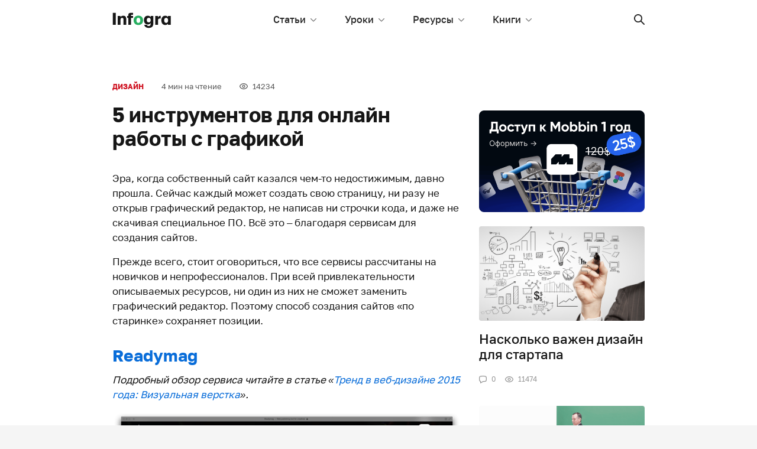

--- FILE ---
content_type: text/html; charset=UTF-8
request_url: https://infogra.ru/design/5-instrumentov-dlya-onlajn-raboty-s-grafikoj
body_size: 28437
content:

<!DOCTYPE html>
<html lang="ru-RU"
	prefix="og: http://ogp.me/ns#" >
<head>
    <meta charset="UTF-8">
    <title>5 инструментов для онлайн работы с графикой</title>
    <meta name="viewport" content="width=device-width, initial-scale=1.0, maximum-scale=1.0, user-scalable=0" />
    <meta name="format-detection" content="telephone=no">
    <meta name="format-detection" content="address=no">
    <meta property="og:site_name" content="Infogra">
    <meta property="og:title" content="Infogra">
    <meta property="og:description" content="Учебные материалы, вдохновение и полезные инструменты">
    <meta property="og:url" content="https://infogra.ru/design/5-instrumentov-dlya-onlajn-raboty-s-grafikoj">
    <meta property="og:locale" content="ru_RU">

    <meta name='robots' content='max-image-preview:large' />

<!-- All in One SEO Pack Pro 3.1.1 by Michael Torbert of Semper Fi Web Designob_start_detected [-1,-1] -->
<!-- Отладка строки: WLF2HYY6PYUSNSTRQD1IMMNKSC4 -->
<meta name="description"  content="Эра, когда собственный сайт казался чем-то недостижимым, давно прошла. Сейчас каждый может создать свою страницу, ни разу не открыв графический редактор, не" />

<meta name="keywords"  content="Веб,Дизайн" />

<link rel="canonical" href="https://infogra.ru/design/5-instrumentov-dlya-onlajn-raboty-s-grafikoj" />
<meta property="og:title" content="5 инструментов для онлайн работы с графикой" />
<meta property="og:type" content="article" />
<meta property="og:url" content="https://infogra.ru/design/5-instrumentov-dlya-onlajn-raboty-s-grafikoj" />
<meta property="og:image" content="https://infogra.ru/wp-content/uploads/2015/02/Screen-Shot-2015-02-03-at-22.20.30-666x383.png" />
<meta property="og:site_name" content="Infogra.ru" />
<meta property="fb:admins" content="100002960817437" />
<meta property="og:description" content="Эра, когда собственный сайт казался чем-то недостижимым, давно прошла. Сейчас каждый может создать свою страницу, ни разу не открыв графический редактор, не написав ни строчки кода, и даже не скачивая" />
<meta property="article:published_time" content="2015-02-04T12:59:29Z" />
<meta property="article:modified_time" content="2022-06-13T11:34:40Z" />
<meta property="og:image:secure_url" content="https://infogra.ru/wp-content/uploads/2015/02/Screen-Shot-2015-02-03-at-22.20.30-666x383.png" />
<meta name="twitter:card" content="summary" />
<meta name="twitter:title" content="5 инструментов для онлайн работы с графикой" />
<meta name="twitter:description" content="Эра, когда собственный сайт казался чем-то недостижимым, давно прошла. Сейчас каждый может создать свою страницу, ни разу не открыв графический редактор, не написав ни строчки кода, и даже не скачивая" />
<meta name="twitter:image" content="https://infogra.ru/wp-content/uploads/2015/02/Screen-Shot-2015-02-03-at-22.20.30-666x383.png" />
<!-- All in One SEO Pack Pro -->
<link rel='dns-prefetch' href='//fonts.googleapis.com' />
<link rel='dns-prefetch' href='//s.w.org' />
<link rel='dns-prefetch' href='//c0.wp.com' />
<link rel="alternate" type="application/rss+xml" title="Infogra &raquo; Лента комментариев к &laquo;5 инструментов для онлайн работы с графикой&raquo;" href="https://infogra.ru/design/5-instrumentov-dlya-onlajn-raboty-s-grafikoj/feed" />
<script type="text/javascript">
window._wpemojiSettings = {"baseUrl":"https:\/\/s.w.org\/images\/core\/emoji\/14.0.0\/72x72\/","ext":".png","svgUrl":"https:\/\/s.w.org\/images\/core\/emoji\/14.0.0\/svg\/","svgExt":".svg","source":{"concatemoji":"https:\/\/infogra.ru\/wp-includes\/js\/wp-emoji-release.min.js?ver=6.0.11"}};
/*! This file is auto-generated */
!function(e,a,t){var n,r,o,i=a.createElement("canvas"),p=i.getContext&&i.getContext("2d");function s(e,t){var a=String.fromCharCode,e=(p.clearRect(0,0,i.width,i.height),p.fillText(a.apply(this,e),0,0),i.toDataURL());return p.clearRect(0,0,i.width,i.height),p.fillText(a.apply(this,t),0,0),e===i.toDataURL()}function c(e){var t=a.createElement("script");t.src=e,t.defer=t.type="text/javascript",a.getElementsByTagName("head")[0].appendChild(t)}for(o=Array("flag","emoji"),t.supports={everything:!0,everythingExceptFlag:!0},r=0;r<o.length;r++)t.supports[o[r]]=function(e){if(!p||!p.fillText)return!1;switch(p.textBaseline="top",p.font="600 32px Arial",e){case"flag":return s([127987,65039,8205,9895,65039],[127987,65039,8203,9895,65039])?!1:!s([55356,56826,55356,56819],[55356,56826,8203,55356,56819])&&!s([55356,57332,56128,56423,56128,56418,56128,56421,56128,56430,56128,56423,56128,56447],[55356,57332,8203,56128,56423,8203,56128,56418,8203,56128,56421,8203,56128,56430,8203,56128,56423,8203,56128,56447]);case"emoji":return!s([129777,127995,8205,129778,127999],[129777,127995,8203,129778,127999])}return!1}(o[r]),t.supports.everything=t.supports.everything&&t.supports[o[r]],"flag"!==o[r]&&(t.supports.everythingExceptFlag=t.supports.everythingExceptFlag&&t.supports[o[r]]);t.supports.everythingExceptFlag=t.supports.everythingExceptFlag&&!t.supports.flag,t.DOMReady=!1,t.readyCallback=function(){t.DOMReady=!0},t.supports.everything||(n=function(){t.readyCallback()},a.addEventListener?(a.addEventListener("DOMContentLoaded",n,!1),e.addEventListener("load",n,!1)):(e.attachEvent("onload",n),a.attachEvent("onreadystatechange",function(){"complete"===a.readyState&&t.readyCallback()})),(e=t.source||{}).concatemoji?c(e.concatemoji):e.wpemoji&&e.twemoji&&(c(e.twemoji),c(e.wpemoji)))}(window,document,window._wpemojiSettings);
</script>
<style type="text/css">
img.wp-smiley,
img.emoji {
	display: inline !important;
	border: none !important;
	box-shadow: none !important;
	height: 1em !important;
	width: 1em !important;
	margin: 0 0.07em !important;
	vertical-align: -0.1em !important;
	background: none !important;
	padding: 0 !important;
}
</style>
	<link rel='stylesheet' id='fotorama.css-css'  href='https://infogra.ru/wp-content/plugins/fotorama/fotorama.css?ver=6.0.11' type='text/css' media='all' />
<link rel='stylesheet' id='fotorama-wp.css-css'  href='https://infogra.ru/wp-content/plugins/fotorama/fotorama-wp.css?ver=6.0.11' type='text/css' media='all' />
<style id='global-styles-inline-css' type='text/css'>
body{--wp--preset--color--black: #000000;--wp--preset--color--cyan-bluish-gray: #abb8c3;--wp--preset--color--white: #ffffff;--wp--preset--color--pale-pink: #f78da7;--wp--preset--color--vivid-red: #cf2e2e;--wp--preset--color--luminous-vivid-orange: #ff6900;--wp--preset--color--luminous-vivid-amber: #fcb900;--wp--preset--color--light-green-cyan: #7bdcb5;--wp--preset--color--vivid-green-cyan: #00d084;--wp--preset--color--pale-cyan-blue: #8ed1fc;--wp--preset--color--vivid-cyan-blue: #0693e3;--wp--preset--color--vivid-purple: #9b51e0;--wp--preset--gradient--vivid-cyan-blue-to-vivid-purple: linear-gradient(135deg,rgba(6,147,227,1) 0%,rgb(155,81,224) 100%);--wp--preset--gradient--light-green-cyan-to-vivid-green-cyan: linear-gradient(135deg,rgb(122,220,180) 0%,rgb(0,208,130) 100%);--wp--preset--gradient--luminous-vivid-amber-to-luminous-vivid-orange: linear-gradient(135deg,rgba(252,185,0,1) 0%,rgba(255,105,0,1) 100%);--wp--preset--gradient--luminous-vivid-orange-to-vivid-red: linear-gradient(135deg,rgba(255,105,0,1) 0%,rgb(207,46,46) 100%);--wp--preset--gradient--very-light-gray-to-cyan-bluish-gray: linear-gradient(135deg,rgb(238,238,238) 0%,rgb(169,184,195) 100%);--wp--preset--gradient--cool-to-warm-spectrum: linear-gradient(135deg,rgb(74,234,220) 0%,rgb(151,120,209) 20%,rgb(207,42,186) 40%,rgb(238,44,130) 60%,rgb(251,105,98) 80%,rgb(254,248,76) 100%);--wp--preset--gradient--blush-light-purple: linear-gradient(135deg,rgb(255,206,236) 0%,rgb(152,150,240) 100%);--wp--preset--gradient--blush-bordeaux: linear-gradient(135deg,rgb(254,205,165) 0%,rgb(254,45,45) 50%,rgb(107,0,62) 100%);--wp--preset--gradient--luminous-dusk: linear-gradient(135deg,rgb(255,203,112) 0%,rgb(199,81,192) 50%,rgb(65,88,208) 100%);--wp--preset--gradient--pale-ocean: linear-gradient(135deg,rgb(255,245,203) 0%,rgb(182,227,212) 50%,rgb(51,167,181) 100%);--wp--preset--gradient--electric-grass: linear-gradient(135deg,rgb(202,248,128) 0%,rgb(113,206,126) 100%);--wp--preset--gradient--midnight: linear-gradient(135deg,rgb(2,3,129) 0%,rgb(40,116,252) 100%);--wp--preset--duotone--dark-grayscale: url('#wp-duotone-dark-grayscale');--wp--preset--duotone--grayscale: url('#wp-duotone-grayscale');--wp--preset--duotone--purple-yellow: url('#wp-duotone-purple-yellow');--wp--preset--duotone--blue-red: url('#wp-duotone-blue-red');--wp--preset--duotone--midnight: url('#wp-duotone-midnight');--wp--preset--duotone--magenta-yellow: url('#wp-duotone-magenta-yellow');--wp--preset--duotone--purple-green: url('#wp-duotone-purple-green');--wp--preset--duotone--blue-orange: url('#wp-duotone-blue-orange');--wp--preset--font-size--small: 13px;--wp--preset--font-size--medium: 20px;--wp--preset--font-size--large: 36px;--wp--preset--font-size--x-large: 42px;}.has-black-color{color: var(--wp--preset--color--black) !important;}.has-cyan-bluish-gray-color{color: var(--wp--preset--color--cyan-bluish-gray) !important;}.has-white-color{color: var(--wp--preset--color--white) !important;}.has-pale-pink-color{color: var(--wp--preset--color--pale-pink) !important;}.has-vivid-red-color{color: var(--wp--preset--color--vivid-red) !important;}.has-luminous-vivid-orange-color{color: var(--wp--preset--color--luminous-vivid-orange) !important;}.has-luminous-vivid-amber-color{color: var(--wp--preset--color--luminous-vivid-amber) !important;}.has-light-green-cyan-color{color: var(--wp--preset--color--light-green-cyan) !important;}.has-vivid-green-cyan-color{color: var(--wp--preset--color--vivid-green-cyan) !important;}.has-pale-cyan-blue-color{color: var(--wp--preset--color--pale-cyan-blue) !important;}.has-vivid-cyan-blue-color{color: var(--wp--preset--color--vivid-cyan-blue) !important;}.has-vivid-purple-color{color: var(--wp--preset--color--vivid-purple) !important;}.has-black-background-color{background-color: var(--wp--preset--color--black) !important;}.has-cyan-bluish-gray-background-color{background-color: var(--wp--preset--color--cyan-bluish-gray) !important;}.has-white-background-color{background-color: var(--wp--preset--color--white) !important;}.has-pale-pink-background-color{background-color: var(--wp--preset--color--pale-pink) !important;}.has-vivid-red-background-color{background-color: var(--wp--preset--color--vivid-red) !important;}.has-luminous-vivid-orange-background-color{background-color: var(--wp--preset--color--luminous-vivid-orange) !important;}.has-luminous-vivid-amber-background-color{background-color: var(--wp--preset--color--luminous-vivid-amber) !important;}.has-light-green-cyan-background-color{background-color: var(--wp--preset--color--light-green-cyan) !important;}.has-vivid-green-cyan-background-color{background-color: var(--wp--preset--color--vivid-green-cyan) !important;}.has-pale-cyan-blue-background-color{background-color: var(--wp--preset--color--pale-cyan-blue) !important;}.has-vivid-cyan-blue-background-color{background-color: var(--wp--preset--color--vivid-cyan-blue) !important;}.has-vivid-purple-background-color{background-color: var(--wp--preset--color--vivid-purple) !important;}.has-black-border-color{border-color: var(--wp--preset--color--black) !important;}.has-cyan-bluish-gray-border-color{border-color: var(--wp--preset--color--cyan-bluish-gray) !important;}.has-white-border-color{border-color: var(--wp--preset--color--white) !important;}.has-pale-pink-border-color{border-color: var(--wp--preset--color--pale-pink) !important;}.has-vivid-red-border-color{border-color: var(--wp--preset--color--vivid-red) !important;}.has-luminous-vivid-orange-border-color{border-color: var(--wp--preset--color--luminous-vivid-orange) !important;}.has-luminous-vivid-amber-border-color{border-color: var(--wp--preset--color--luminous-vivid-amber) !important;}.has-light-green-cyan-border-color{border-color: var(--wp--preset--color--light-green-cyan) !important;}.has-vivid-green-cyan-border-color{border-color: var(--wp--preset--color--vivid-green-cyan) !important;}.has-pale-cyan-blue-border-color{border-color: var(--wp--preset--color--pale-cyan-blue) !important;}.has-vivid-cyan-blue-border-color{border-color: var(--wp--preset--color--vivid-cyan-blue) !important;}.has-vivid-purple-border-color{border-color: var(--wp--preset--color--vivid-purple) !important;}.has-vivid-cyan-blue-to-vivid-purple-gradient-background{background: var(--wp--preset--gradient--vivid-cyan-blue-to-vivid-purple) !important;}.has-light-green-cyan-to-vivid-green-cyan-gradient-background{background: var(--wp--preset--gradient--light-green-cyan-to-vivid-green-cyan) !important;}.has-luminous-vivid-amber-to-luminous-vivid-orange-gradient-background{background: var(--wp--preset--gradient--luminous-vivid-amber-to-luminous-vivid-orange) !important;}.has-luminous-vivid-orange-to-vivid-red-gradient-background{background: var(--wp--preset--gradient--luminous-vivid-orange-to-vivid-red) !important;}.has-very-light-gray-to-cyan-bluish-gray-gradient-background{background: var(--wp--preset--gradient--very-light-gray-to-cyan-bluish-gray) !important;}.has-cool-to-warm-spectrum-gradient-background{background: var(--wp--preset--gradient--cool-to-warm-spectrum) !important;}.has-blush-light-purple-gradient-background{background: var(--wp--preset--gradient--blush-light-purple) !important;}.has-blush-bordeaux-gradient-background{background: var(--wp--preset--gradient--blush-bordeaux) !important;}.has-luminous-dusk-gradient-background{background: var(--wp--preset--gradient--luminous-dusk) !important;}.has-pale-ocean-gradient-background{background: var(--wp--preset--gradient--pale-ocean) !important;}.has-electric-grass-gradient-background{background: var(--wp--preset--gradient--electric-grass) !important;}.has-midnight-gradient-background{background: var(--wp--preset--gradient--midnight) !important;}.has-small-font-size{font-size: var(--wp--preset--font-size--small) !important;}.has-medium-font-size{font-size: var(--wp--preset--font-size--medium) !important;}.has-large-font-size{font-size: var(--wp--preset--font-size--large) !important;}.has-x-large-font-size{font-size: var(--wp--preset--font-size--x-large) !important;}
</style>
<link rel='stylesheet' id='Spectral-css'  href='https://fonts.googleapis.com/css2?family=Spectral%3Aital%2Cwght%400%2C400%3B0%2C500%3B1%2C400%3B1%2C500&#038;display=swap&#038;ver=6.0.11' type='text/css' media='all' />
<link rel='stylesheet' id='golostext-css'  href='https://infogra.ru/wp-content/themes/infogra.loc/assets/fonts/golostext/golostext.css?ver=6.0.11' type='text/css' media='all' />
<link rel='stylesheet' id='swiper-bundle-css'  href='https://infogra.ru/wp-content/themes/infogra.loc/assets/swiper/swiper-bundle.min.css?ver=6.0.11' type='text/css' media='all' />
<link rel='stylesheet' id='bootstrap-css'  href='https://infogra.ru/wp-content/themes/infogra.loc/assets/dist/css/bootstrap.min.css?ver=6.0.11' type='text/css' media='all' />
<link rel='stylesheet' id='likely-css'  href='https://infogra.ru/wp-content/themes/infogra.loc/assets/css/likely.css?ver=6.0.11' type='text/css' media='all' />
<link rel='stylesheet' id='style-css'  href='https://infogra.ru/wp-content/themes/infogra.loc/assets/css/style.css?ver=6.0.11' type='text/css' media='all' />
<link rel='stylesheet' id='jetpack_css-css'  href='https://c0.wp.com/p/jetpack/12.0.2/css/jetpack.css' type='text/css' media='all' />
<script type='text/javascript' src='https://c0.wp.com/c/6.0.11/wp-includes/js/jquery/jquery.min.js' id='jquery-core-js'></script>
<script type='text/javascript' src='https://c0.wp.com/c/6.0.11/wp-includes/js/jquery/jquery-migrate.min.js' id='jquery-migrate-js'></script>
<script type='text/javascript' src='https://infogra.ru/wp-content/plugins/fotorama/fotorama.js?ver=6.0.11' id='fotorama.js-js'></script>
<script type='text/javascript' src='https://infogra.ru/wp-content/plugins/fotorama/fotorama-wp.js?ver=6.0.11' id='fotorama-wp.js-js'></script>
<link rel="https://api.w.org/" href="https://infogra.ru/wp-json/" /><link rel="alternate" type="application/json" href="https://infogra.ru/wp-json/wp/v2/posts/11269" /><link rel="EditURI" type="application/rsd+xml" title="RSD" href="https://infogra.ru/xmlrpc.php?rsd" />
<link rel="wlwmanifest" type="application/wlwmanifest+xml" href="https://infogra.ru/wp-includes/wlwmanifest.xml" /> 
<meta name="generator" content="WordPress 6.0.11" />
<link rel='shortlink' href='https://infogra.ru/?p=11269' />
<link rel="alternate" type="application/json+oembed" href="https://infogra.ru/wp-json/oembed/1.0/embed?url=https%3A%2F%2Finfogra.ru%2Fdesign%2F5-instrumentov-dlya-onlajn-raboty-s-grafikoj" />
<link rel="alternate" type="text/xml+oembed" href="https://infogra.ru/wp-json/oembed/1.0/embed?url=https%3A%2F%2Finfogra.ru%2Fdesign%2F5-instrumentov-dlya-onlajn-raboty-s-grafikoj&#038;format=xml" />
	<style>img#wpstats{display:none}</style>
		

<!-- Yandex.RTB -->
<script>window.yaContextCb=window.yaContextCb||[]</script>
<script src="https://yandex.ru/ads/system/context.js" async></script>
</head>
<body data-rsssl=1>

<svg xmlns="http://www.w3.org/2000/svg" style="display: none;">
    <symbol id="x-sm" viewBox="0 0 8 8">
        <path fill-rule="evenodd" clip-rule="evenodd" d="M0.663992 0.663747C1.01547 0.312279 1.58531 0.312279 1.93679 0.663747L4.00039 2.72737L6.064 0.663747C6.41545 0.312279 6.98533 0.312279 7.33678 0.663747C7.68823 1.01522 7.68823 1.58507 7.33678 1.93655L5.27317 4.00015L7.33678 6.06376C7.68823 6.41521 7.68823 6.98509 7.33678 7.33654C6.98533 7.68799 6.41545 7.68799 6.064 7.33654L4.00039 5.27293L1.93679 7.33654C1.58531 7.68799 1.01547 7.68799 0.663992 7.33654C0.312524 6.98509 0.312524 6.41521 0.663992 6.06376L2.72761 4.00015L0.663992 1.93655C0.312524 1.58507 0.312524 1.01522 0.663992 0.663747Z"/>
    </symbol>
    <symbol id="search" viewBox="0 0 18 18">
        <path fill-rule="evenodd" clip-rule="evenodd" d="M17.727 16.4C18.0918 16.7648 18.0931 17.3551 17.7241 17.7241C17.3576 18.0905 16.7654 18.0924 16.4 17.727L11.306 12.633C10.122 13.5375 8.64247 14.0749 7.03743 14.0749C3.15076 14.0749 0 10.9241 0 7.03743C0 3.15076 3.15076 0 7.03743 0C10.9241 0 14.0749 3.15076 14.0749 7.03743C14.0749 8.64247 13.5375 10.122 12.633 11.306L17.727 16.4ZM7.03743 12.1982C9.88765 12.1982 12.1982 9.88765 12.1982 7.03743C12.1982 4.18721 9.88765 1.87665 7.03743 1.87665C4.18721 1.87665 1.87665 4.18721 1.87665 7.03743C1.87665 9.88765 4.18721 12.1982 7.03743 12.1982Z"/>
    </symbol>
    <symbol id="list" viewBox="0 0 21 18">
        <path d="M0.999853 0C0.444946 0 0 0.447715 0 1C0 1.55614 0.44765 2 0.999853 2H19.9196C20.4745 2 20.9194 1.55228 20.9194 1C20.9194 0.443865 20.4718 0 19.9196 0H0.999853Z"/>
        <path d="M0.999853 8C0.444946 8 0 8.44772 0 9C0 9.55614 0.44765 10 0.999853 10H19.9196C20.4745 10 20.9194 9.55228 20.9194 9C20.9194 8.44386 20.4718 8 19.9196 8H0.999853Z"/>
        <path d="M0.999853 16C0.444946 16 0 16.4477 0 17C0 17.5561 0.44765 18 0.999853 18H19.9196C20.4745 18 20.9194 17.5523 20.9194 17C20.9194 16.4439 20.4718 16 19.9196 16H0.999853Z"/>
    </symbol>
    <symbol id="chat" viewBox="0 0 13 13">
        <path fill-rule="evenodd" clip-rule="evenodd" d="M3.25 9.03584V11.0468L6.54043 9.10247L6.88434 9.09681C8.25188 9.07445 9.48259 8.93672 10.4029 8.79671C10.9836 8.70837 11.3872 8.30303 11.4748 7.79408C11.5964 7.08818 11.7 6.19378 11.7 5.2C11.7 4.2062 11.5964 3.31183 11.4748 2.6059C11.3872 2.09695 10.9836 1.69164 10.4029 1.60327C9.39633 1.45012 8.01989 1.3 6.5 1.3C4.98009 1.3 3.60365 1.45012 2.59715 1.60327C2.01639 1.69164 1.61284 2.09695 1.52518 2.6059C1.40358 3.31183 1.3 4.2062 1.3 5.2C1.3 6.19378 1.40358 7.08818 1.52518 7.79408C1.60131 8.23608 1.91005 8.59027 2.3602 8.73996L3.25 9.03584ZM0.244049 2.38522C0.432672 1.29017 1.30307 0.485212 2.4016 0.318058C3.45417 0.157905 4.89813 0 6.5 0C8.10186 0 9.54584 0.157905 10.5984 0.318058C11.6969 0.485212 12.5674 1.29017 12.7559 2.38522C12.8874 3.14842 13 4.11791 13 5.2C13 6.28205 12.8874 7.25159 12.7559 8.01476C12.5674 9.10981 11.6969 9.91477 10.5984 10.082C9.63547 10.2285 8.34496 10.3731 6.90566 10.3967L2.93067 12.7455C2.49737 13.0016 1.95 12.6892 1.95 12.1859V9.9736C1.07026 9.68103 0.405964 8.95479 0.244049 8.01476C0.112586 7.25159 0 6.28205 0 5.2C0 4.11791 0.112586 3.14842 0.244049 2.38522Z"/>
    </symbol>
    <symbol id="eye" viewBox="0 0 14 11">
        <path fill-rule="evenodd" clip-rule="evenodd" d="M7 10.1818C8.90672 10.1818 10.6573 9.46307 12.0386 8.27415C13.2089 7.26681 14 5.9935 14 5.09091C14 4.18816 13.2101 2.9148 12.041 1.90781C10.6605 0.718675 8.90942 0 7 0C5.09083 0 3.33995 0.719786 1.95876 1.9105C0.7904 2.91773 0 4.1911 0 5.09091C0 5.99056 0.791646 7.26387 1.96123 8.27146C3.34312 9.46196 5.09354 10.1818 7 10.1818ZM7 8.90909C5.41542 8.90909 3.95343 8.30785 2.79192 7.30721C1.87542 6.51765 1.27273 5.54826 1.27273 5.09091C1.27273 4.63289 1.87434 3.66366 2.78979 2.87446C3.95046 1.87385 5.41271 1.27273 7 1.27273C8.58792 1.27273 10.0504 1.87297 11.2104 2.87214C12.1263 3.66106 12.7273 4.62981 12.7273 5.09091C12.7273 5.55133 12.1253 6.52024 11.2083 7.30954C10.0474 8.30873 8.58521 8.90909 7 8.90909ZM7 7.63636C8.40582 7.63636 9.54545 6.49672 9.54545 5.09091C9.54545 3.68509 8.40582 2.54545 7 2.54545C5.59418 2.54545 4.45455 3.68509 4.45455 5.09091C4.45455 6.49672 5.59418 7.63636 7 7.63636ZM6.99996 6.37921C7.71149 6.37921 8.2883 5.8024 8.2883 5.09087C8.2883 4.37933 7.71149 3.80252 6.99996 3.80252C6.28842 3.80252 5.71161 4.37933 5.71161 5.09087C5.71161 5.8024 6.28842 6.37921 6.99996 6.37921Z"/>
    </symbol>
    <symbol id="check" viewBox="0 0 9 7">
        <path d="M1.38969 2.87512L3.26998 4.88463L7.61031 0.246007C7.76497 0.0863695 7.97211 -0.00196361 8.18711 3.31291e-05C8.40212 0.00202987 8.60779 0.0941965 8.75982 0.256683C8.91186 0.419169 8.9981 0.638973 8.99997 0.868755C9.00184 1.09854 8.91918 1.31991 8.76981 1.48519L3.84973 6.74341C3.69595 6.9077 3.48742 7 3.26998 7C3.05254 7 2.844 6.9077 2.69023 6.74341L0.230188 4.1143C0.0808158 3.94902 -0.00183734 3.72764 3.09985e-05 3.49786C0.00189933 3.26808 0.0881395 3.04828 0.240177 2.88579C0.392214 2.72331 0.597884 2.63114 0.812889 2.62914C1.02789 2.62715 1.23503 2.71548 1.38969 2.87512Z"/>
    </symbol>
    <symbol id="arrow-return-right" viewBox="0 0 13 11">
        <path d="M4.103 6.84211C2.59268 6.84211 1.36842 5.61714 1.36842 4.10526C1.36842 2.5948 2.59475 1.36842 4.103 1.36842L5.81579 1.36842C6.19367 1.36842 6.5 1.06209 6.5 0.68421C6.5 0.306331 6.19367 -2.97514e-07 5.81579 -3.14032e-07L4.103 -3.889e-07C1.83898 -4.87864e-07 -8.03877e-08 1.83906 -1.79447e-07 4.10526C-2.7856e-07 6.37272 1.83674 8.21053 4.103 8.21053L10.664 8.21053L9.09514 9.77935C8.82794 10.0465 8.82794 10.4798 9.09514 10.747C9.36234 11.0142 9.79556 11.0142 10.0628 10.747L12.7996 8.01013C13.0668 7.74293 13.0668 7.30971 12.7996 7.04251L10.0628 4.30566C9.79556 4.03846 9.36234 4.03846 9.09514 4.30566C8.82794 4.57286 8.82794 5.00608 9.09514 5.27328L10.664 6.84211L4.103 6.84211Z"/>
    </symbol>
    <symbol id="arrow-right" viewBox="0 0 18 11">
        <path d="M14.5858 6.125L0.944305 6.125C0.422779 6.125 -2.42866e-07 5.68113 -2.18557e-07 5.125C-1.94416e-07 4.57271 0.420227 4.125 0.944305 4.125L14.5858 4.125L12.2929 1.83211C11.9024 1.44158 11.9024 0.808417 12.2929 0.417893C12.6834 0.0273687 13.3166 0.0273687 13.7071 0.417893L17.7071 4.41789C18.0976 4.80842 18.0976 5.44158 17.7071 5.83211L13.7071 9.83211C13.3166 10.2226 12.6834 10.2226 12.2929 9.83211C11.9024 9.44158 11.9024 8.80842 12.2929 8.41789L14.5858 6.125Z"/>
    </symbol>
    <symbol id="chevron-up" viewBox="0 0 12 6">
        <path d="M10.1959 5.80474C10.4563 6.06509 10.8784 6.06509 11.1387 5.80474C11.3991 5.54439 11.3991 5.12228 11.1387 4.86193L6.47206 0.195262C6.21171 -0.0650872 5.7896 -0.0650871 5.52925 0.195262L0.86258 4.86193C0.602229 5.12228 0.602229 5.54439 0.86258 5.80474C1.12293 6.06509 1.54504 6.06509 1.80539 5.80474L6.00065 1.60948L10.1959 5.80474Z"/>
    </symbol>
    <symbol id="chevron-down" viewBox="0 0 11 6">
        <path d="M9.52794 0.195262C9.78829 -0.0650874 10.2104 -0.0650873 10.4708 0.195262C10.7311 0.455612 10.7311 0.877721 10.4708 1.13807L5.80409 5.80474C5.54374 6.06509 5.12163 6.06509 4.86128 5.80474L0.194611 1.13807C-0.0657394 0.877721 -0.0657394 0.455611 0.194611 0.195261C0.45496 -0.0650878 0.877071 -0.0650877 1.13742 0.195262L5.33268 4.39052L9.52794 0.195262Z"/>
    </symbol>
    <symbol id="chevron-light-right" viewBox="0 0 7 11">
        <path d="M1.05869 2.06631C0.780439 1.78806 0.780439 1.33693 1.05869 1.05869C1.33694 0.780438 1.78807 0.780438 2.06631 1.05869L6.00381 4.99619C6.28206 5.27443 6.28206 5.72556 6.00381 6.00381L2.06631 9.94131C1.78807 10.2196 1.33694 10.2196 1.05869 9.94131C0.780439 9.66306 0.780439 9.21193 1.05869 8.93368L4.49237 5.5L1.05869 2.06631Z"/>
    </symbol>
    <symbol id="chevron-medium-down" viewBox="0 0 14 9">
        <path d="M11.5292 1.04289C11.9197 0.652369 12.5529 0.652369 12.9434 1.04289C13.334 1.43342 13.334 2.06658 12.9434 2.45711L7.69343 7.70711C7.30291 8.09763 6.66975 8.09763 6.27922 7.70711L1.02922 2.45711C0.638697 2.06658 0.638697 1.43342 1.02922 1.04289C1.41975 0.652369 2.05291 0.652369 2.44344 1.04289L6.98633 5.58579L11.5292 1.04289Z"/>
    </symbol>
    <symbol id="chevron-navbar" viewBox="0 0 10 6">
        <path d="M8.93306 0.183058C9.17714 -0.0610195 9.57286 -0.0610194 9.81694 0.183058C10.061 0.427136 10.061 0.822864 9.81694 1.06694L5.44194 5.44194C5.19786 5.68602 4.80214 5.68602 4.55806 5.44194L0.183058 1.06694C-0.0610197 0.822864 -0.0610197 0.427135 0.183058 0.183058C0.427136 -0.0610199 0.822865 -0.0610199 1.06694 0.183058L5 4.11612L8.93306 0.183058Z"/>
    </symbol>
    <symbol id="vk" viewBox="0 0 18 10">
        <path fill-rule="evenodd" clip-rule="evenodd" d="M15.434 6.302C16.539 7.282 17.309 8.08 17.744 8.696C17.948 9.004 18.014 9.277 17.941 9.515C17.869 9.753 17.701 9.872 17.44 9.872L14.562 9.998C14.156 10.026 13.662 9.788 13.08 9.284C12.498 8.78 12.107 8.36 11.903 8.024C11.787 7.828 11.576 7.716 11.27 7.688C10.965 7.66 10.769 7.8 10.682 8.108L10.594 9.2C10.566 9.424 10.478 9.592 10.333 9.704C10.187 9.816 10.064 9.879 9.963 9.894L9.461 9.956C8.705 9.984 8.044 9.949 7.477 9.851C6.91 9.753 6.395 9.551 5.93 9.242C5.465 8.934 5.094 8.654 4.818 8.402C4.541 8.15 4.142 7.743 3.619 7.183C2.194 5.223 1.134 3.529 0.436 2.101C0.175 1.541 0.029 1.065 0 0.673C0.116 0.56 0.335 0.49 0.655 0.462C0.975 0.435 1.439 0.427 2.049 0.442C2.659 0.455 3.023 0.462 3.139 0.462C3.43 0.435 3.663 0.588 3.837 0.925C4.564 2.493 5.276 3.711 5.973 4.579C6.438 4.999 6.743 4.929 6.889 4.369C6.948 4.369 6.976 3.683 6.976 2.311C7.006 1.443 6.642 0.896 5.886 0.673C6.061 0.225 6.671 0 7.718 0C7.978 0 8.298 0.0139998 8.678 0.0419998C9.054 0.0699998 9.258 0.085 9.286 0.085C10.159 0.085 10.596 0.42 10.596 1.093C10.594 1.176 10.58 1.38 10.552 1.701C10.522 2.023 10.5 2.331 10.486 2.626C10.471 2.919 10.464 3.228 10.464 3.55C10.464 3.872 10.507 4.145 10.595 4.369C10.682 4.593 10.798 4.733 10.943 4.789C11.103 4.677 11.256 4.572 11.401 4.474C11.547 4.376 11.699 4.215 11.859 3.991C12.019 3.767 12.143 3.599 12.229 3.487C12.317 3.374 12.448 3.164 12.622 2.857C12.797 2.548 12.899 2.353 12.928 2.268C12.956 2.184 13.058 1.968 13.232 1.618L13.494 1.093L13.559 0.966C13.676 0.715 13.77 0.568 13.843 0.525C13.916 0.483 14.097 0.462 14.388 0.462H17.091C17.411 0.462 17.599 0.47 17.658 0.483C17.715 0.498 17.803 0.56 17.919 0.673C18.123 0.925 17.941 1.471 17.374 2.311C16.807 3.151 16.263 3.851 15.74 4.411C15.012 5.195 14.912 5.825 15.434 6.301V6.302Z"/>
    </symbol>
    <symbol id="fb" viewBox="0 0 8 16">
        <path fill-rule="evenodd" clip-rule="evenodd" d="M1.761 8.47683C1.805 8.53083 1.781 8.90783 1.781 8.97883L1.782 15.9998H5.31C5.33 13.9058 5.31 12.6908 5.31 10.5878C5.31 10.5568 5.303 8.54983 5.313 8.50783C5.333 8.47283 7.573 8.48983 7.65 8.47183L7.689 8.46083L7.999 5.55683H5.321C5.311 5.12783 5.323 4.68683 5.324 4.25683C5.324 3.86483 5.314 3.37883 5.554 3.16483L7.984 2.92483L7.981 0.0128304C7.521 -0.0141696 6.976 0.00983039 6.506 0.00983039C6.017 0.00983039 5.523 -0.000169706 5.042 0.0308303C4.126 0.0908303 3.387 0.35783 2.852 0.80283C2.077 2.01783 1.778 0.97483 1.772 5.55783H0L0.00400019 8.47483L1.761 8.47683Z"/>
    </symbol>
    <symbol id="instagram" viewBox="0 0 16 16">
        <path fill-rule="evenodd" clip-rule="evenodd" d="M8 0C5.828 0 5.555 0.0100001 4.702 0.0480001C3.85 0.0880001 3.269 0.222 2.76 0.42C2.234 0.624 1.788 0.898 1.343 1.342C0.898 1.787 0.625 2.234 0.42 2.759C0.221 3.269 0.0870001 3.849 0.0480001 4.701C0.0100001 5.555 0 5.827 0 8C0 10.173 0.0100001 10.444 0.0480001 11.298C0.0880001 12.149 0.222 12.731 0.42 13.239C0.625 13.766 0.898 14.212 1.343 14.657C1.787 15.102 2.233 15.376 2.759 15.58C3.269 15.778 3.849 15.913 4.701 15.952C5.555 15.99 5.827 16 8 16C10.173 16 10.444 15.99 11.298 15.952C12.149 15.912 12.732 15.778 13.241 15.58C13.767 15.376 14.212 15.102 14.657 14.657C15.102 14.212 15.375 13.766 15.58 13.24C15.777 12.73 15.912 12.15 15.952 11.298C15.99 10.445 16 10.173 16 8C16 5.827 15.99 5.555 15.952 4.701C15.912 3.85 15.777 3.268 15.58 2.76C15.375 2.234 15.102 1.787 14.657 1.343C14.212 0.897 13.767 0.624 13.24 0.42C12.73 0.222 12.148 0.0870001 11.297 0.0480001C10.443 0.0100001 10.172 0 7.998 0H8.001H8ZM12.271 2.77C11.741 2.77 11.311 3.2 11.311 3.73C11.311 4.26 11.741 4.69 12.271 4.69C12.801 4.69 13.231 4.26 13.231 3.73C13.231 3.2 12.801 2.77 12.271 2.77ZM8.001 3.892C5.731 3.892 3.892 5.732 3.892 8C3.892 10.269 5.732 12.107 8.001 12.107C10.27 12.107 12.108 10.27 12.108 8C12.108 5.73 10.27 3.892 8.001 3.892ZM8.001 5.333C9.474 5.333 10.668 6.527 10.668 8C10.668 9.473 9.474 10.667 8.001 10.667C6.528 10.667 5.334 9.473 5.334 8C5.334 6.527 6.528 5.333 8.001 5.333Z"/>
    </symbol>
    <symbol id="telegram" viewBox="0 0 16 14">
        <path fill-rule="evenodd" clip-rule="evenodd" d="M0.00297796 6.46363C-0.050022 6.03363 0.621978 5.79963 0.621978 5.79963L14.832 0.155634C14.832 0.155634 16 -0.364365 16 0.496635L13.47 13.4166C13.47 13.4166 13.116 14.3126 12.142 13.8826L8.8392 11.318L6.232 13.2197C6.232 13.2197 6.052 13.3597 5.854 13.2717L6.232 9.25073L6.31424 9.2902L6.31998 9.24163C6.31998 9.24163 12.797 3.34463 13.062 3.09463C13.328 2.84363 13.239 2.78963 13.239 2.78963C13.257 2.48463 12.762 2.78963 12.762 2.78963L4.17898 8.30964L0.604978 7.09063C0.604978 7.09063 0.055978 6.89363 0.00297796 6.46363Z"/>
    </symbol>
    <symbol id="twitter" viewBox="0 0 20 14">
        <path fill-rule="evenodd" clip-rule="evenodd" d="M16.595 7.334C16.651 7.284 16.607 7.352 16.649 7.252L16.75 6.9C17.291 6.883 17.664 6.842 18.101 6.67L19.001 6.052C18.702 6.048 18.39 6.128 17.905 6.054L16.923 5.848C17.003 5.796 17.129 5.795 17.243 5.778C17.361 5.76 17.463 5.745 17.579 5.718C17.806 5.664 17.971 5.614 18.161 5.526L18.916 4.788C18.571 4.923 18.26 4.98 17.796 4.985C17.57 4.988 16.75 4.975 16.674 4.773C16.584 4.533 16.584 4.308 16.396 3.86C16.276 3.575 16.128 3.302 15.962 3.057C15.62 2.551 15.196 2.13 14.696 1.807L12.627 1.227C12.757 1.103 13.245 1.005 13.42 0.957C14.342 0.712 14.263 0.376 14.04 0.313C13.755 0.233 13.06 0.495 12.75 0.59L13.306 0C12.726 0.054 12.348 0.342 11.914 0.61L12.094 0.167C11.548 0.35 10.562 1.653 10.289 2.174L9.131 4.712C9.031 4.672 8.348 3.969 7.825 3.658C7.368 3.385 6.759 3.094 6.235 2.851C4.973 2.266 4.071 1.911 2.78 1.439C2.715 2.573 3.444 3.196 4.352 3.807L3.245 3.952C3.264 4.436 3.638 4.942 3.922 5.182C4.438 5.624 4.708 5.626 5.182 5.805L5.28 5.855C4.516 5.987 4.745 5.903 4.08 6.333C4.09 6.635 4.746 7.277 5.242 7.387L6.346 7.53C6.27 7.6 6.15 7.65 6.061 7.708C5.948 7.78 5.901 7.823 5.821 7.92C5.668 8.105 5.589 8.315 5.688 8.57L6.967 9.152C6.899 9.288 6.481 9.623 6.34 9.722C5.576 10.25 4.716 10.622 3.62 10.67C2.842 10.705 2.087 10.557 1.492 10.318C0.805 10.044 0.524 9.814 0 9.409C0.154 9.674 0.502 10.039 0.714 10.264C2.718 12.39 5.961 13.564 9.35 12.958C11.42 12.588 12.754 11.874 13.965 10.988C14.165 10.842 14.642 10.415 14.813 10.238C15.34 9.695 15.808 9.113 16.151 8.441C16.253 8.238 16.609 7.539 16.594 7.334H16.595Z"/>
    </symbol>
    <symbol id="layout-left-panel" viewBox="0 0 24 24">
        <path fill-rule="evenodd" clip-rule="evenodd" d="M10 4H21C21.5523 4 22 4.44772 22 5V7C22 7.55228 21.5523 8 21 8H10C9.44772 8 9 7.55228 9 7V5C9 4.44772 9.44772 4 10 4ZM10 10H21C21.5523 10 22 10.4477 22 11V13C22 13.5523 21.5523 14 21 14H10C9.44772 14 9 13.5523 9 13V11C9 10.4477 9.44772 10 10 10ZM10 16H21C21.5523 16 22 16.4477 22 17V19C22 19.5523 21.5523 20 21 20H10C9.44772 20 9 19.5523 9 19V17C9 16.4477 9.44772 16 10 16Z"/>
        <path opacity="0.3" d="M6 4H3C2.44772 4 2 4.44772 2 5V19C2 19.5523 2.44772 20 3 20H6C6.55228 20 7 19.5523 7 19V5C7 4.44772 6.55228 4 6 4Z"/>
    </symbol>
    <symbol id="youtube" viewBox="0 0 24 24">
        <path opacity="0.3" fill-rule="evenodd" clip-rule="evenodd" d="M4.22267 4L19.8368 4.00001C21.3873 4.00001 22.6824 5.1816 22.8242 6.72565C22.9414 8.002 23 9.40114 23 10.9231C23 12.705 22.9197 14.4871 22.759 16.2694H22.759C22.6196 17.8156 21.3236 19 19.7711 19L4.22267 19C2.67435 19 1.38037 17.8217 1.23578 16.2802C1.07859 14.6043 1 13.0109 1 11.5C1 9.98905 1.07859 8.39567 1.23578 6.71984L1.23578 6.71984C1.38037 5.17829 2.67435 4 4.22267 4Z"/>
        <path fill-rule="evenodd" clip-rule="evenodd" d="M10.7238 14.9133L14.7984 11.92C15.0093 11.765 15.0634 11.4556 14.9192 11.2289C14.8871 11.1783 14.8465 11.1345 14.7995 11.0998L10.7249 8.08761C10.5143 7.93198 10.2263 7.98923 10.0815 8.21548C10.0284 8.29838 10 8.39664 10 8.49727V14.5028C10 14.7774 10.2071 15 10.4627 15C10.5558 15 10.6468 14.9698 10.7238 14.9133Z"/>
    </symbol>
    <symbol id="cloud-download" viewBox="0 0 24 24">
        <path opacity="0.3" fill-rule="evenodd" clip-rule="evenodd" d="M5.74715 13.0426C4.0941 11.974 3 10.1148 3 8C3 4.68629 5.68629 2 9 2C11.7958 2 14.1449 3.91216 14.811 6.5H17.25C19.3211 6.5 21 8.17893 21 10.25C21 12.3211 19.3211 14 17.25 14H8.25C7.28818 14 6.41093 13.6379 5.74715 13.0426Z"/>
        <path d="M14.4954 17.5029H12.5209V15.499C12.5209 15.2234 12.295 15 12.0163 15H10.9836C10.705 15 10.479 15.2234 10.479 15.499V17.5029H8.50459C8.22591 17.5029 8 17.7263 8 18.0019C8 18.12 8.04234 18.2343 8.11949 18.3244L11.1149 21.8234C11.295 22.0338 11.6134 22.0599 11.826 21.8818C11.8473 21.864 11.8671 21.8445 11.8851 21.8234L14.8805 18.3244C15.0606 18.1141 15.0341 17.7992 14.8214 17.6211C14.7303 17.5448 14.6148 17.5029 14.4954 17.5029Z"/>
    </symbol>
    <symbol id="cooking-book" viewBox="0 0 24 24">
        <path d="M20 18H8C7.4 18 7 18.4 7 19C7 19.6 7.4 20 8 20H20V21C20 21.6 19.6 22 19 22H7C5.3 22 4 20.7 4 19V5C4 3.3 5.3 2 7 2H19C19.6 2 20 2.4 20 3V18Z"/>
        <path fill-rule="evenodd" clip-rule="evenodd" d="M12.5 6L13.85 8.96053L17 9.43421L14.75 11.8026L15.3125 15L12.5 13.4605L9.6875 15L10.25 11.8026L8 9.43421L11.15 8.96053L12.5 6Z" fill="white" fill-opacity="0.45"/>
    </symbol>
</svg>

    <div class="modal fade" id="exampleModal" tabindex="-1" aria-labelledby="exampleModalLabel" aria-hidden="true">
        <div class="modal-dialog mw-100 mx-0 my-5">
            <div class="modal-content rounded-0 border-0 bg-transparent">
                <div class="modal-body px-0">
                    <div class="container">
                        <form role="search" method="get" action="https://infogra.ru/" class="d-flex align-items-start gap-2 search-form search-modal-form">
                            <div class="search-input">
                                <input class="form-control search-form-control search-modal-form-control" name="s" id="field" type="text" placeholder="��� �� ������ �����?">
                                <div class="search-close"><a href="#" class="search-btn-close" id="clearButton"></a></div>
                            </div>
                            <button class="btn btn-success search-btn search-modal-btn" type="submit">������</button>
                        </form>
                    </div>
                </div>
            </div>
        </div>
    </div>

<nav class="navbar fixed-top bg-white main-navbar">
    <div class="container">
        <div class="col-xxl-2">
            <a class="navbar-brand" href="https://infogra.ru"><img src="https://infogra.ru/wp-content/themes/infogra.loc/assets/img/logo.svg" alt="" width="" height="" class="navbar-brand-img"></a>
        </div>
        <ul class="nav d-none d-md-flex main-nav mx-auto">
                            <li class="nav-item dropdown main-nav-item main-nav-item-articles main-dropdown">
                  <a class="nav-link main-nav-link" href="/articles" id="dropdown01" data-bs-toggle="dropdown" aria-expanded="false" data-bs-auto-close="outside">Статьи<svg class="bi ms-2" width="10" height="6"><use xlink:href="#chevron-navbar"/></svg></a>
                  <div class="dropdown-menu main-dropdown-menu" aria-labelledby="dropdown01">
                                              <div class="bg-light main-dd-menu-header">
                            <div class="container">
                                <ul class="nav list-inline justify-content-center flex-nowrap main-dd-menu-nav">
                                                                            <li class="nav-item list-inline-item main-dd-menu-nav-item">
                                            <a class="nav-link main-dd-menu-nav-link" href="https://infogra.ru/articles/articles-design">Дизайн</a>
                                        </li>
                                                                            <li class="nav-item list-inline-item main-dd-menu-nav-item">
                                            <a class="nav-link main-dd-menu-nav-link" href="https://infogra.ru/articles/articles-ui">UI/UX</a>
                                        </li>
                                                                            <li class="nav-item list-inline-item main-dd-menu-nav-item">
                                            <a class="nav-link main-dd-menu-nav-link" href="https://infogra.ru/articles/articles-fl">Фриланс</a>
                                        </li>
                                                                            <li class="nav-item list-inline-item main-dd-menu-nav-item">
                                            <a class="nav-link main-dd-menu-nav-link" href="https://infogra.ru/articles/articles-typography">Типографика</a>
                                        </li>
                                                                            <li class="nav-item list-inline-item main-dd-menu-nav-item">
                                            <a class="nav-link main-dd-menu-nav-link" href="https://infogra.ru/articles/articles-infographic">Инфографика</a>
                                        </li>
                                                                            <li class="nav-item list-inline-item main-dd-menu-nav-item">
                                            <a class="nav-link main-dd-menu-nav-link" href="https://infogra.ru/articles/photo-articles">Фотография</a>
                                        </li>
                                                                            <li class="nav-item list-inline-item main-dd-menu-nav-item">
                                            <a class="nav-link main-dd-menu-nav-link" href="https://infogra.ru/articles/articles-video">Видеодизайн</a>
                                        </li>
                                                                    </ul>
                            </div>
                        </div>
                                            <div class="border-top main-dd-menu-body">
                          <div class="container">
                              <div class="row gx-14 cards cards-unstyled main-dd-menu-cards">
                                                                        <div class="col">
                                          <div class="card">
                                              <a href="https://infogra.ru/articles/articles-design/kak-prevratit-spiski-s-dannymi-v-interaktivnye-diagrammy" class="card-title-link">
                                                                                                  <img src="https://infogra.ru/wp-content/uploads/2026/01/image13_6UOYlLt.png" alt="" class="card-img">
                                                                                                <div class="card-body">
                                                    <h5 class="card-title">
                                                      <span>Как превратить списки с данными в интерактивные диаграммы</span>
                                                    </h5>
                                                </div>
                                              </a>
                                          </div>
                                      </div>
                                                                        <div class="col">
                                          <div class="card">
                                              <a href="https://infogra.ru/articles/articles-design/pochemu-raznocvetnye-sektora-neprigodny-dlya-ispolzovaniya-v-diagrammah" class="card-title-link">
                                                                                                  <img src="https://infogra.ru/wp-content/uploads/2025/12/charts-ui-kit-dashboard-design-tips-example.png" alt="" class="card-img">
                                                                                                <div class="card-body">
                                                    <h5 class="card-title">
                                                      <span>Почему разноцветные сектора непригодны для использования в диаграммах</span>
                                                    </h5>
                                                </div>
                                              </a>
                                          </div>
                                      </div>
                                                                        <div class="col">
                                          <div class="card">
                                              <a href="https://infogra.ru/articles/articles-design/kak-razgruzit-informacionno-nasyshhennyj-dizajn" class="card-title-link">
                                                                                                  <img src="https://infogra.ru/wp-content/uploads/2025/12/akad_292_2.jpg" alt="" class="card-img">
                                                                                                <div class="card-body">
                                                    <h5 class="card-title">
                                                      <span>Как разгрузить информационно-насыщенный дизайн</span>
                                                    </h5>
                                                </div>
                                              </a>
                                          </div>
                                      </div>
                                                                        <div class="col">
                                          <div class="card">
                                              <a href="https://infogra.ru/articles/articles-design/pochemu-rasskazyvat-o-funkciyah-na-ekrane-onbordinga-plohaya-ideya" class="card-title-link">
                                                                                                  <img src="https://infogra.ru/wp-content/uploads/2025/12/ui-ux-principles.jpg" alt="" class="card-img">
                                                                                                <div class="card-body">
                                                    <h5 class="card-title">
                                                      <span>Почему рассказывать о функциях на экране онбординга — плохая идея</span>
                                                    </h5>
                                                </div>
                                              </a>
                                          </div>
                                      </div>
                                                                </div>
                          </div>
                      </div>
                      <div class="border-top main-dd-menu-footer">
                          <div class="container">
                              <a href="/articles" class="btn btn-primary main-dd-menu-footer-btn">Смотреть все статьи<svg class="bi ms-2" width="18" height="11"><use xlink:href="#arrow-right"/></svg></a>
                          </div>
                      </div>
                  </div>
              </li>
                          <li class="nav-item dropdown main-nav-item main-nav-item-lessons main-dropdown">
                  <a class="nav-link main-nav-link" href="https://infogra.ru/lessons" id="dropdown02" data-bs-toggle="dropdown" aria-expanded="false" data-bs-auto-close="outside">Уроки<svg class="bi ms-2" width="10" height="6"><use xlink:href="#chevron-navbar"/></svg></a>
                  <div class="dropdown-menu main-dropdown-menu" aria-labelledby="dropdown02">
                                              <div class="bg-light main-dd-menu-header">
                            <div class="container">
                                <ul class="nav list-inline justify-content-center flex-nowrap main-dd-menu-nav">
                                                                        <li class="nav-item list-inline-item main-dd-menu-nav-item">
                                          <a class="nav-link main-dd-menu-nav-link" href="https://infogra.ru/lessons/design-lessons">Дизайн</a>
                                      </li>
                                                                        <li class="nav-item list-inline-item main-dd-menu-nav-item">
                                          <a class="nav-link main-dd-menu-nav-link" href="https://infogra.ru/lessons/video-lessons">Видеодизайн</a>
                                      </li>
                                                                        <li class="nav-item list-inline-item main-dd-menu-nav-item">
                                          <a class="nav-link main-dd-menu-nav-link" href="https://infogra.ru/lessons/typography-lessons">Типографика</a>
                                      </li>
                                                                        <li class="nav-item list-inline-item main-dd-menu-nav-item">
                                          <a class="nav-link main-dd-menu-nav-link" href="https://infogra.ru/lessons/infographic-lessons">Инфографика</a>
                                      </li>
                                                                        <li class="nav-item list-inline-item main-dd-menu-nav-item">
                                          <a class="nav-link main-dd-menu-nav-link" href="https://infogra.ru/lessons/photo-lessons">Фотография</a>
                                      </li>
                                                                        <li class="nav-item list-inline-item main-dd-menu-nav-item">
                                          <a class="nav-link main-dd-menu-nav-link" href="https://infogra.ru/lessons/ui-lessons">Интерфейс</a>
                                      </li>
                                                                  </ul>
                            </div>
                        </div>
                                            <div class="border-top main-dd-menu-body">
                          <div class="container">
                              <div class="row gx-14 cards cards-unstyled main-dd-menu-cards">
                                                                        <div class="col">
                                          <div class="card">
                                            <a href="https://infogra.ru/lessons/bolshoj-kurs-iz-30-urokov-photoshop-za-30-dnej" class="card-title-link">
                                                                                              <img src="https://infogra.ru/wp-content/uploads/2023/01/jFfd0RYax5k-810x456.jpg" alt="" class="card-img">
                                                                                            <div class="card-body">
                                                  <h5 class="card-title">
                                                    <span>Большой курс из 30 уроков: Photoshop за 30 дней</span>
                                                  </h5>
                                              </div>
                                            </a>
                                          </div>
                                      </div>
                                                                        <div class="col">
                                          <div class="card">
                                            <a href="https://infogra.ru/lessons/36-urokov-dlya-novichkov-po-figma" class="card-title-link">
                                                                                              <img src="https://infogra.ru/wp-content/uploads/2021/03/topic_prev_3-Odna-strochka-1-666x380.png" alt="" class="card-img">
                                                                                            <div class="card-body">
                                                  <h5 class="card-title">
                                                    <span>36 уроков для новичков по Figma</span>
                                                  </h5>
                                              </div>
                                            </a>
                                          </div>
                                      </div>
                                                                        <div class="col">
                                          <div class="card">
                                            <a href="https://infogra.ru/lessons/47-urokov-dlya-novichkov-po-aftereffects" class="card-title-link">
                                                                                              <img src="https://infogra.ru/wp-content/uploads/2021/03/topic_prev_3-1-666x380.png" alt="" class="card-img">
                                                                                            <div class="card-body">
                                                  <h5 class="card-title">
                                                    <span>47 уроков для новичков по AfterEffects</span>
                                                  </h5>
                                              </div>
                                            </a>
                                          </div>
                                      </div>
                                                                        <div class="col">
                                          <div class="card">
                                            <a href="https://infogra.ru/lessons/kurs-po-figma-21-urok-v-pomoshh-novichkam" class="card-title-link">
                                                                                              <img src="https://infogra.ru/wp-content/uploads/2020/09/Bez-imeni-1-666x503.png" alt="" class="card-img">
                                                                                            <div class="card-body">
                                                  <h5 class="card-title">
                                                    <span>Курс по Фигма: 21 урок в помощь новичкам</span>
                                                  </h5>
                                              </div>
                                            </a>
                                          </div>
                                      </div>
                                                                </div>
                          </div>
                      </div>
                      <div class="border-top main-dd-menu-footer">
                          <div class="container">
                              <a href="https://infogra.ru/lessons" class="btn btn-primary main-dd-menu-footer-btn">Смотреть все уроки<svg class="bi ms-2" width="18" height="11"><use xlink:href="#arrow-right"/></svg></a>
                          </div>
                      </div>
                  </div>
              </li>
                          <li class="nav-item dropdown main-nav-item main-nav-item-resources main-dropdown">
                  <a class="nav-link main-nav-link" href="/resources" id="dropdown03" data-bs-toggle="dropdown" aria-expanded="false" data-bs-auto-close="outside">Ресурсы<svg class="bi ms-2" width="10" height="6"><use xlink:href="#chevron-navbar"/></svg></a>
                  <div class="dropdown-menu main-dropdown-menu" aria-labelledby="dropdown03">
                                              <div class="bg-light main-dd-menu-header">
                            <div class="container">
                                <ul class="nav list-inline justify-content-center flex-nowrap main-dd-menu-nav">
                                                                        <li class="nav-item list-inline-item main-dd-menu-nav-item">
                                          <a class="nav-link main-dd-menu-nav-link" href="https://infogra.ru/resources/fonts">Шрифты</a>
                                      </li>
                                                                        <li class="nav-item list-inline-item main-dd-menu-nav-item">
                                          <a class="nav-link main-dd-menu-nav-link" href="https://infogra.ru/resources/icons">Иконки</a>
                                      </li>
                                                                        <li class="nav-item list-inline-item main-dd-menu-nav-item">
                                          <a class="nav-link main-dd-menu-nav-link" href="https://infogra.ru/resources/mockup">Мокапы</a>
                                      </li>
                                                                        <li class="nav-item list-inline-item main-dd-menu-nav-item">
                                          <a class="nav-link main-dd-menu-nav-link" href="https://infogra.ru/resources/tools-ui">UI/UX</a>
                                      </li>
                                                                        <li class="nav-item list-inline-item main-dd-menu-nav-item">
                                          <a class="nav-link main-dd-menu-nav-link" href="https://infogra.ru/resources/plugins">Плагины</a>
                                      </li>
                                                                  </ul>
                            </div>
                        </div>
                                            <div class="border-top main-dd-menu-body">
                          <div class="container">
                              <div class="row gx-14 cards cards-unstyled main-dd-menu-cards">
                                                                    <div class="col">
                                        <div class="card">
                                          <a href="https://infogra.ru/resources/tools-ui/top-7-sovremennyh-ui-kitov-dlya-sozdaniya-deshbordov-i-admin-panelej" class="card-title-link">
                                                                                          <img src="https://infogra.ru/wp-content/uploads/2024/05/unnamed.png-810x498.jpg" alt="" class="card-img">
                                                                                        <div class="card-body">
                                                <h5 class="card-title">
                                                  <span>ТОП 7 современных UI-китов для создания дэшбордов и админ-панелей</span>
                                                </h5>
                                            </div>
                                          </a>
                                        </div>
                                    </div>
                                                                    <div class="col">
                                        <div class="card">
                                          <a href="https://infogra.ru/resources/icons/18-novyh-resursov-dlya-dizajnerov-i-razrabotchikov" class="card-title-link">
                                                                                          <img src="https://infogra.ru/wp-content/uploads/2023/02/8.png" alt="" class="card-img">
                                                                                        <div class="card-body">
                                                <h5 class="card-title">
                                                  <span>18 новых ресурсов для дизайнеров и разработчиков</span>
                                                </h5>
                                            </div>
                                          </a>
                                        </div>
                                    </div>
                                                                    <div class="col">
                                        <div class="card">
                                          <a href="https://infogra.ru/resources/14-plaginov-figma-dlya-proverki-dostupnosti-dizajna" class="card-title-link">
                                                                                          <img src="https://infogra.ru/wp-content/uploads/2022/09/49a4d6b2-043a-4867-aa58-77b196492cc0-cover-810x405.png" alt="" class="card-img">
                                                                                        <div class="card-body">
                                                <h5 class="card-title">
                                                  <span>14 плагинов Figma для проверки доступности дизайна ?</span>
                                                </h5>
                                            </div>
                                          </a>
                                        </div>
                                    </div>
                                                                    <div class="col">
                                        <div class="card">
                                          <a href="https://infogra.ru/design/10-samyh-trendovyh-stilej-illjustracii-v-2022-godu" class="card-title-link">
                                                                                          <img src="https://infogra.ru/wp-content/uploads/2022/06/0cFvwZS5oAcWn2sD4-666x380-1.jpg" alt="" class="card-img">
                                                                                        <div class="card-body">
                                                <h5 class="card-title">
                                                  <span>10 самых трендовых стилей иллюстрации в 2022 году</span>
                                                </h5>
                                            </div>
                                          </a>
                                        </div>
                                    </div>
                                                              </div>
                          </div>
                      </div>
                      <div class="border-top main-dd-menu-footer">
                          <div class="container">
                              <a href="/resources" class="btn btn-primary main-dd-menu-footer-btn">Смотреть все ресурсы<svg class="bi ms-2" width="18" height="11"><use xlink:href="#arrow-right"/></svg></a>
                          </div>
                      </div>
                  </div>
              </li>
                          <li class="nav-item dropdown main-nav-item main-nav-item-books main-dropdown">
                  <a class="nav-link main-nav-link" href="/books" id="dropdown04" data-bs-toggle="dropdown" aria-expanded="false" data-bs-auto-close="outside">Книги<svg class="bi ms-2" width="10" height="6"><use xlink:href="#chevron-navbar"/></svg></a>
                  <div class="dropdown-menu main-dropdown-menu" aria-labelledby="dropdown04">
                                          <div class="bg-light main-dd-menu-header">
                          <div class="container">
                              <ul class="nav list-inline justify-content-center flex-nowrap main-dd-menu-nav">
                                                                    <li class="nav-item list-inline-item main-dd-menu-nav-item">
                                        <a class="nav-link main-dd-menu-nav-link" href="https://infogra.ru/books/design-books">Дизайн</a>
                                    </li>
                                                                    <li class="nav-item list-inline-item main-dd-menu-nav-item">
                                        <a class="nav-link main-dd-menu-nav-link" href="https://infogra.ru/books/infographic-books">Инфографика</a>
                                    </li>
                                                                    <li class="nav-item list-inline-item main-dd-menu-nav-item">
                                        <a class="nav-link main-dd-menu-nav-link" href="https://infogra.ru/books/typography-books">Типографика</a>
                                    </li>
                                                                    <li class="nav-item list-inline-item main-dd-menu-nav-item">
                                        <a class="nav-link main-dd-menu-nav-link" href="https://infogra.ru/books/selfeducation">Саморазвитие</a>
                                    </li>
                                                                    <li class="nav-item list-inline-item main-dd-menu-nav-item">
                                        <a class="nav-link main-dd-menu-nav-link" href="https://infogra.ru/books/ui-books">Интерфейс</a>
                                    </li>
                                                                    <li class="nav-item list-inline-item main-dd-menu-nav-item">
                                        <a class="nav-link main-dd-menu-nav-link" href="https://infogra.ru/books/copywright">Копирайтинг</a>
                                    </li>
                                                                    <li class="nav-item list-inline-item main-dd-menu-nav-item">
                                        <a class="nav-link main-dd-menu-nav-link" href="https://infogra.ru/books/photo-book">Фотография</a>
                                    </li>
                                                                    <li class="nav-item list-inline-item main-dd-menu-nav-item">
                                        <a class="nav-link main-dd-menu-nav-link" href="https://infogra.ru/books/marketing">Маркетинг</a>
                                    </li>
                                                              </ul>
                          </div>
                      </div>
                                          <div class="border-top main-dd-menu-body">
                          <div class="container">
                              <div class="row gx-14 cards cards-unstyled main-dd-menu-cards">
                                                                    <div class="col">
                                        <div class="card">
                                          <a href="https://infogra.ru/books/top-15-knig-kotorye-stoit-prochitat-ux-ui-dizajneru-kazhdomu" class="card-title-link">
                                                                                          <img src="https://infogra.ru/wp-content/uploads/2022/07/ezgif.com-webp-to-png-1-666x496.png" alt="" class="card-img">
                                                                                        <div class="card-body">
                                                <h5 class="card-title">
                                                  <span>ТОП-15 книг, которые стоит прочитать UX/UI-дизайнеру (каждому)</span>
                                                </h5>
                                            </div>
                                          </a>
                                        </div>
                                    </div>
                                                                    <div class="col">
                                        <div class="card">
                                          <a href="https://infogra.ru/design/9-vazhnyh-knig-o-dizajne" class="card-title-link">
                                                                                          <img src="https://infogra.ru/wp-content/uploads/2020/11/070-6x9-Books-Varying-Width-Spines-COVERVAULT-666x444.png" alt="" class="card-img">
                                                                                        <div class="card-body">
                                                <h5 class="card-title">
                                                  <span>9 важных книг о дизайне</span>
                                                </h5>
                                            </div>
                                          </a>
                                        </div>
                                    </div>
                                                                    <div class="col">
                                        <div class="card">
                                          <a href="https://infogra.ru/design/top-5-knig-dlya-razvitiya-kreativnogo-myshleniya" class="card-title-link">
                                                                                          <img src="https://infogra.ru/wp-content/uploads/2020/11/cover-666x400.jpg" alt="" class="card-img">
                                                                                        <div class="card-body">
                                                <h5 class="card-title">
                                                  <span>ТОП 5 книг для развития креативного мышления</span>
                                                </h5>
                                            </div>
                                          </a>
                                        </div>
                                    </div>
                                                                    <div class="col">
                                        <div class="card">
                                          <a href="https://infogra.ru/design/zagmajster-i-uolsh-o-krasote-stefan-zagmajster-i-dzhessika-uolsh" class="card-title-link">
                                                                                          <img src="https://infogra.ru/wp-content/uploads/2020/08/zagmajster-i-uolsh-o-krasote-666x444.jpg" alt="" class="card-img">
                                                                                        <div class="card-body">
                                                <h5 class="card-title">
                                                  <span>«Загмайстер и Уолш: О Красоте», Стефан Загмайстер и Джессика Уолш</span>
                                                </h5>
                                            </div>
                                          </a>
                                        </div>
                                    </div>
                                                              </div>
                          </div>
                      </div>
                      <div class="border-top main-dd-menu-footer">
                          <div class="container">
                              <a href="/books" class="btn btn-primary main-dd-menu-footer-btn">Смотреть все книги<svg class="bi ms-2" width="18" height="11"><use xlink:href="#arrow-right"/></svg></a>
                          </div>
                      </div>
                  </div>
              </li>
                        <li class="nav-item main-nav-item main-nav-item-vacancies">
                <!--<a class="nav-link main-nav-link" href="https://infogra.ru/design_stocks">Дизайн-материалы<span class="nav-link-indicator"></span></a>-->
            </li>
        </ul>
        <ul class="nav main-nav-end col-xxl-2 justify-content-end">
                          <li class="nav-item">
                <a class="nav-link d-flex main-nav-end-link" href="#exampleModal" role="button"  data-bs-toggle="modal" aria-controls="exampleModalLabel">
                  <svg class="bi" width="18" height="18"><use xlink:href="#search"/></svg>
                </a>
              </li>
                        <li class="nav-item">
                <a class="nav-link d-flex d-md-none main-nav-end-link" href="#" role="button" data-bs-toggle="offcanvas" data-bs-target="#offcanvasNavbar" aria-controls="offcanvasNavbar">
                    <svg class="bi" width="21" height="18"><use xlink:href="#list"/></svg>
                </a>
            </li>
        </ul>
        <div class="offcanvas offcanvas-end" tabindex="-1" id="offcanvasNavbar" aria-labelledby="offcanvasNavbarLabel">
            <div class="offcanvas-header">
                <button type="button" class="btn-close text-reset ms-auto" data-bs-dismiss="offcanvas" aria-label="Close"></button>
            </div>
            <div class="offcanvas-body">
                <h4 class="offcanvas-title">Разделы</h4>
                <ul class="nav flex-column offcanvas-nav">
                    <li class="nav-item">
                        <a class="nav-link icon-item" href="/articles"><svg class="bi" width="24" height="24"><use xlink:href="#layout-left-panel"/></svg>Статьи</a>
                    </li>
                    <li class="nav-item">
                        <a class="nav-link icon-item" href="/lessons/"><svg class="bi" width="24" height="24"><use xlink:href="#youtube"/></svg>Уроки</a>
                    </li>
                    <li class="nav-item">
                        <a class="nav-link icon-item" href="/resources"><svg class="bi" width="24" height="24"><use xlink:href="#cloud-download"/></svg>Ресурсы</a>
                    </li>
                    <li class="nav-item">
                        <a class="nav-link icon-item" href="/books"><svg class="bi" width="24" height="24"><use xlink:href="#cooking-book"/></svg>Книги</a>
                    </li>
                    <li class="nav-item">
                       <!-- <a class="nav-link" href="https://infogra.ru/design_stocks">Дизайн-материалы<span class="nav-link-indicator"></span></a>-->
                    </li>
                </ul>
                                  <ul class="nav list-inline social offcanvas-social">
                                              <a class="list-inline-item social-link offcanvas-social-link" href="https://vk.com/infographics" target="_blank"><svg class="bi" width="18" height="10"><use xlink:href="#vk"/></svg></a>
                                        </ul>
                                <a class="d-flex justify-content-center offcanvas-brand" href="https://infogra.ru"><img src="https://infogra.ru/wp-content/themes/infogra.loc/assets/img/logo.svg" alt="" width="" height="" class="offcanvas-brand-img"></a>
            </div>
        </div>
    </div>
</nav>

    <main>
        <div class="bg-white article-page">
            <div class="container">
                <div class="row gx-md-15 gx-xxl-25">
                    <div class="col-lg-8">
                        <ul class="list-inline article-info article-top-info">
                                                          <li class="list-inline-item article-info-topic">
                                  <a href="/design/" class="article-info-topic-link">Дизайн</a>
                              </li>
                                                        <li class="list-inline-item article-info-read"><span title="Время прочтения">4 мин на чтение</span></li>
                            <li class="list-inline-item icon-item article-info-scan"><svg class="bi me-2" width="14" height="11"><use xlink:href="#eye"/></svg>
                              14234                            </li>
                        </ul>
                        <h1>5 инструментов для онлайн работы с графикой</h1>
                        <div class="row g-0">
                                                    </div>

                        
                        <p>Эра, когда собственный сайт казался чем-то недостижимым, давно прошла. Сейчас каждый может создать свою страницу, ни разу не открыв графический редактор, не написав ни строчки кода, и даже не скачивая специальное ПО. Всё это – благодаря сервисам для создания сайтов.</p>
<p>Прежде всего, стоит оговориться, что все сервисы рассчитаны на новичков и непрофессионалов. При всей привлекательности описываемых ресурсов, ни один из них не сможет заменить графический редактор. Поэтому способ создания сайтов «по старинке» сохраняет позиции.</p>
<h2><a href="http://readymag.com/" target="_blank" rel="noopener nofollow">Readymag</a></h2>
<p><em>Подробный обзор сервиса читайте в статье «<a title="Тренд в веб-дизайне 2015 года: Визуальная верстка" href="https://infogra.ru/design/trend-v-veb-dizajne-2015-goda-vizualnaya-verstka" target="_blank" rel="noopener">Тренд в веб-дизайне 2015 года: Визуальная верстка</a>».</em></p>
<p><img class="alignleft size-medium wp-image-11274" src="https://infogra.ru/wp-content/uploads/2015/02/Screen-Shot-2015-02-03-at-22.20.30-666x383.png" alt="Screen Shot 2015-02-03 at 22.20.30" width="666" height="383" srcset="https://infogra.ru/wp-content/uploads/2015/02/Screen-Shot-2015-02-03-at-22.20.30.png 666w, https://infogra.ru/wp-content/uploads/2015/02/Screen-Shot-2015-02-03-at-22.20.30-280x160.png 280w, https://infogra.ru/wp-content/uploads/2015/02/Screen-Shot-2015-02-03-at-22.20.30-212x121.png 212w" sizes="(max-width: 666px) 100vw, 666px" /></p>
<p>Простейший инструмент для создания микросайтов от русской команды разработчиков. В вашем арсенале – базовые инструменты для работы с текстом и оформлением, вспомогательные элементы для вёрстки (столбцы и разделительные линии), импорт медиафайлов.</p>
<p>Как и многие другие онлайн-инструменты, Readymag недостаточно гибок и требует дополнительной работы в графических редакторах. Более того, не учтены многие необходимые для полноценного дизайна элементы – отсутствует привязка объектов к пиксельной сетке, ухудшается качество загружаемых фотографий.</p>
<p>На базе Readymag’a вы можете создать микросайт, презентацию, веб-журнал или фотоисторию, воспользовавшись готовыми шаблонами, либо разработав свой собственный.</p>
<p>Также существенно ограничивает работу freemium-политика сервиса. Аккаунт уровня «Beginner» позволяет создать только 1 проект объёмом не более 10 страниц. Аккаунт «Publisher» за 9 долларов в месяц открывает доступ к неограниченному количеству проектов и экспорту продукта в формат PDF, а «Super Publisher» за 12 долларов в месяц добавляет к этому возможность присваивания проекту собственного доменного имени.</p>
<p><strong>Плюсы:</strong><br />
+ Приятный дизайн;<br />
+ Лёгкость в освоении;<br />
+ Возможность создания продукта с адаптивным дизайном.</p>
<p><strong>Минусы:</strong><br />
– «Драконовый» freemium;<br />
– Ограниченность возможностей дизайна;<br />
– Отсутствие опций SEO;<br />
– Минимальная работа с исходным кодом.</p>
<h2><a href="http://froont.com" target="_blank" rel="noopener nofollow">Froont</a></h2>
<p><img loading="lazy" class="alignleft size-medium wp-image-11275" src="https://infogra.ru/wp-content/uploads/2015/02/Screen-Shot-2015-02-03-at-22.20.50-666x383.png" alt="Screen Shot 2015-02-03 at 22.20.50" width="666" height="383" srcset="https://infogra.ru/wp-content/uploads/2015/02/Screen-Shot-2015-02-03-at-22.20.50.png 666w, https://infogra.ru/wp-content/uploads/2015/02/Screen-Shot-2015-02-03-at-22.20.50-280x160.png 280w, https://infogra.ru/wp-content/uploads/2015/02/Screen-Shot-2015-02-03-at-22.20.50-212x121.png 212w" sizes="(max-width: 666px) 100vw, 666px" /></p>
<p>Приятный инструмент для создания сайтов, делающий упор на «отзывчивый» дизайн исходного продукта. По словам разработчиков, «отзывчивым» может считаться тот сайт, который соответствует следующим принципам: подвижность, относительная величина объектов, работа с максимальными и минимальными величинами, использование контрольных точек для переноса объектов в зависимости от размера экрана устройства, на котором просматривается сайт. Отзывчивый дизайн является составной частью понятия адаптивный дизайн, подразумевающего одинаковую читаемость сайта на разных платформах.</p>
<p>Итак, что же предлагает нам Froont? В основе работы лежит библиотека контента, состоящая из блоков-макетов, бесплатных фотографий и базовых элементов (текст, фото, медиафайлы, код). Для продвинутых пользователей предусмотрен «Expert Mode», открывающий новые возможности. Не отрываясь от процесса создания сайта можно просмотреть, как он будет выглядеть на экране персонального компьютера, планшета или смартфона. При этом сервис сам создаёт контрольные точки и прочие элементы отзывчивого дизайна. Готовый проект свободно верстается в удобный html\css код.</p>
<p>При всех плюсах, Froont предлагает пользователю приемлемые условия freemium. Бесплатный аккаунт позволяет создавать до 10 проектов, без экспорта материалов в формате ZIP и защиты проектов паролем. Аккаунт «Scout» расширяет количество доступных продуктов до 50 и до 10 приватных за 103 доллара в год. «Freelancer» стоит 205 долларов в год и предлагает 100 проектов, «Agency» снимает все ограничения за 470 долларов.</p>
<p><strong>Плюсы:</strong><br />
+ Простота в освоении;<br />
+ Обширные возможности;<br />
+ Автоматическое создание страницы с отзывчивым дизайном;<br />
+ Аккуратный код.</p>
<p><strong>Минусы:</strong><br />
– Часто зависает на слабых машинах;<br />
– Ограничены опции SEO.</p>
<h2><a href="http://ahoba.co" target="_blank" rel="noopener nofollow">Ahoba</a></h2>
<p><img loading="lazy" class="alignleft size-medium wp-image-11273" src="https://infogra.ru/wp-content/uploads/2015/02/Screen-Shot-2015-02-03-at-22.21.03-666x383.png" alt="Screen Shot 2015-02-03 at 22.21.03" width="666" height="383" srcset="https://infogra.ru/wp-content/uploads/2015/02/Screen-Shot-2015-02-03-at-22.21.03.png 666w, https://infogra.ru/wp-content/uploads/2015/02/Screen-Shot-2015-02-03-at-22.21.03-280x160.png 280w, https://infogra.ru/wp-content/uploads/2015/02/Screen-Shot-2015-02-03-at-22.21.03-212x121.png 212w" sizes="(max-width: 666px) 100vw, 666px" /></p>
<p>Русский проект, предназначенный для создания статичных web-страниц, шаблонов CMS, презентаций, баннеров и многого другого. Проект достаточно сырой и лишенный множества полезных инструментов. Из плюсов можно отметить разве что автоматическую верстку в достаточно чистый html\css код.</p>
<p>В остальным же сервис уступает другим в данном списке. Неудобный интерфейс, ограниченные возможности, сложность в навигации и освоении, не самый привлекательный дизайн. Сами создатели отзываются о нём следующим образом: «он почти ничего не умеет, но уже удобный, приятный и просто прикольный».</p>
<p>Все недостатки объясняются тем, что проект находится на начальном этапе своего развития. Поэтому можно надеяться на то, что в будущем они будут исправлены. Помочь разработчикам можно купив трёхлетнюю подписку на продукт. Цену авторы оставили выбирать пользователю самостоятельно.</p>
<p><strong>Плюсы:</strong><br />
+ Удобная вёрстка в аккуратный код.</p>
<p><strong>Минусы:</strong><br />
– Неудобный интерфейс;<br />
– Ограниченные возможности;<br />
– Сложен в освоении;<br />
– Посредственный дизайн.</p>
<h2><a href="http://webflow.com" target="_blank" rel="noopener nofollow">Webflow</a></h2>
<p><em>Подробный обзор сервиса читайте в статье «<a title="Тренд в веб-дизайне 2015 года: Визуальная верстка" href="https://infogra.ru/design/trend-v-veb-dizajne-2015-goda-vizualnaya-verstka" target="_blank" rel="noopener">Тренд в веб-дизайне 2015 года: Визуальная верстка</a>».</em></p>
<p><img loading="lazy" class="alignleft size-medium wp-image-11271" src="https://infogra.ru/wp-content/uploads/2015/02/Screen-Shot-2015-02-03-at-22.21.16-666x383.png" alt="Screen Shot 2015-02-03 at 22.21.16" width="666" height="383" srcset="https://infogra.ru/wp-content/uploads/2015/02/Screen-Shot-2015-02-03-at-22.21.16.png 666w, https://infogra.ru/wp-content/uploads/2015/02/Screen-Shot-2015-02-03-at-22.21.16-280x160.png 280w, https://infogra.ru/wp-content/uploads/2015/02/Screen-Shot-2015-02-03-at-22.21.16-212x121.png 212w" sizes="(max-width: 666px) 100vw, 666px" /></p>
<p>Инструмент для создания сайтов с адаптивным дизайном, по мощности даже превосходящий Froont. Здесь вы так же оперируете схожими объектами (шаблоны, заголовки, текст, медиафайлы), добавляя их посредством меню Add. Меню Style настраивает все возможные параметры выбранного объекта. По количеству параметров и их проработанности Webflow немногим уступает профессиональным графическим редакторам. Из-за этого он сложен в освоении и недоступен для новичков.</p>
<p>Из минусов можно назвать ограниченный доступ к исходному коду – html\css код доступны только в виде превью, полные версии можно заполучить лишь улучшив свой аккаунт до уровня «Personal» или «Pro».</p>
<p>Кстати, о политике freemium. Помимо регулирования количества доступных сайтов и опций, здесь регулируется число доступных гостю сайта форм для заполнения, количество страниц на сайте и вес загружаемой информации. Также этот сервис один из самых дорогих: уровень «Micra», снимающий ограничения с количества публичных сайтов и открывающий доступ к доменному имени стоит 14 долларов в месяц, уже упомянутые «Personal» и «Pro» &#8211; 16 и 35 долларов соответственно.</p>
<p><strong>Плюсы:</strong><br />
+ Мощный редактор;<br />
+ Обширные возможности;<br />
+ Автоматическое создание адаптивного сайта.</p>
<p><strong>Минусы:</strong><br />
– Дороговизна;<br />
– Ограниченный доступ к html\css коду.</p>
<h2><a href="http://nethouse.ru" target="_blank" rel="noopener nofollow">Nethouse</a></h2>
<p><img loading="lazy" class="alignleft size-medium wp-image-11272" src="https://infogra.ru/wp-content/uploads/2015/02/Screen-Shot-2015-02-03-at-22.21.25-666x383.png" alt="Screen Shot 2015-02-03 at 22.21.25" width="666" height="383" srcset="https://infogra.ru/wp-content/uploads/2015/02/Screen-Shot-2015-02-03-at-22.21.25.png 666w, https://infogra.ru/wp-content/uploads/2015/02/Screen-Shot-2015-02-03-at-22.21.25-280x160.png 280w, https://infogra.ru/wp-content/uploads/2015/02/Screen-Shot-2015-02-03-at-22.21.25-212x121.png 212w" sizes="(max-width: 666px) 100vw, 666px" /></p>
<p>Еще один русскоязычный сервис, рассчитанный на создание сайтов для бизнеса. Сразу после регистрации он предлагает вам шаблон, из которого можно сделать интернет-магазин, корпоративный сайт или сайт-визитку. Nethouse – простой блочный конструктор, поэтому широких возможностей редактирования, дизайна и SEO здесь нет. Особенности сервиса обусловлены его заточенностью на бизнес. Здесь можно подключать приложения: платёжные системы, счётчики, рекламные блоки, поисковые системы и многое другое.</p>
<p><strong>Плюсы:</strong><br />
+ Лёгкость в освоении;<br />
+ Возможность подключения приложений;<br />
+ Относительная дешевизна премиум-аккаунта.</p>
<p><strong>Минусы:</strong><br />
– Ограниченность возможностей.</p>
<p><em>Автор: Василий Федотовский</em></p>

                                                    <ul class="list-inline tags-list">
                                                                    <li class="list-inline-item"><a href="https://infogra.ru/tag/veb">#веб</a></li>
                                                                    <li class="list-inline-item"><a href="https://infogra.ru/tag/design">#дизайн</a></li>
                                                                    <li class="list-inline-item"><a href="https://infogra.ru/tag/articles-infographic-2">#статьи</a></li>
                                                                    <li class="list-inline-item"><a href="https://infogra.ru/tag/stat-ya">#статья</a></li>
                                                            </ul>
                        
                        
                        <ul class="list-inline article-info article-bottom-info">
                            <li class="list-inline-item">
                                <div class="dropdown dropup">
                                    <a class="btn btn-outline-primary share-dropdown-toggle icon-inline-item" href="#" role="button" id="dropdownMenuLink0" data-bs-toggle="dropdown" aria-expanded="false" data-bs-offset="0,25" data-bs-auto-close="false">
                                      <svg xmlns="http://www.w3.org/2000/svg" xmlns:xlink="http://www.w3.org/1999/xlink" version="1.1" id="Capa_1" x="0px" y="0px" viewBox="0 0 227.216 227.216" style="enable-background:new 0 0 227.216 227.216;" xml:space="preserve">
                                        <path d="M175.897,141.476c-13.249,0-25.11,6.044-32.98,15.518l-51.194-29.066c1.592-4.48,2.467-9.297,2.467-14.317  c0-5.019-0.875-9.836-2.467-14.316l51.19-29.073c7.869,9.477,19.732,15.523,32.982,15.523c23.634,0,42.862-19.235,42.862-42.879  C218.759,19.229,199.531,0,175.897,0C152.26,0,133.03,19.229,133.03,42.865c0,5.02,0.874,9.838,2.467,14.319L84.304,86.258  c-7.869-9.472-19.729-15.514-32.975-15.514c-23.64,0-42.873,19.229-42.873,42.866c0,23.636,19.233,42.865,42.873,42.865  c13.246,0,25.105-6.042,32.974-15.513l51.194,29.067c-1.593,4.481-2.468,9.3-2.468,14.321c0,23.636,19.23,42.865,42.867,42.865  c23.634,0,42.862-19.23,42.862-42.865C218.759,160.71,199.531,141.476,175.897,141.476z M175.897,15  c15.363,0,27.862,12.5,27.862,27.865c0,15.373-12.499,27.879-27.862,27.879c-15.366,0-27.867-12.506-27.867-27.879  C148.03,27.5,160.531,15,175.897,15z M51.33,141.476c-15.369,0-27.873-12.501-27.873-27.865c0-15.366,12.504-27.866,27.873-27.866  c15.363,0,27.861,12.5,27.861,27.866C79.191,128.975,66.692,141.476,51.33,141.476z M175.897,212.216  c-15.366,0-27.867-12.501-27.867-27.865c0-15.37,12.501-27.875,27.867-27.875c15.363,0,27.862,12.505,27.862,27.875  C203.759,199.715,191.26,212.216,175.897,212.216z"/>
                                      </svg>
                                        Поделиться
                                    </a>
                                    <div class="dropdown-menu share-dropdown-menu" aria-labelledby="dropdownMenuLink0" style="font-size: 0;">
                                        <div class="share-dropdown-content-menu likely likely-big">
                                            <div class="twitter"></div>
                                            <div class="facebook"></div>
                                            <div class="vkontakte"></div>
                                            <div class="odnoklassniki"></div>
                                            <div class="telegram"></div>
                                        </div>
                                    </div>
                                </div>
                            </li>
                            <li class="list-inline-item d-none d-md-flex article-info-chat">
                                <a href="#comments-heading" class="btn btn-primary btn-sm article-info-btn-chat"><svg class="bi me-2" width="13" height="13"><use xlink:href="#chat"/></svg>0</a>
                            </li>
                            <li class="list-inline-item ms-auto">
                                <div class="rating article-rating card-rating-null"">
                                    <a class="btn btn-light rating-btn rating-down like--js " href="#" data-type-post="post" data-type="0" data-id="11269" data-number="2" role="button"><svg class="bi" width="11" height="6"><use xlink:href="#chevron-down"/></svg></a>
                                    <div class="rating-text">0</div>
                                    <a class="btn btn-light rating-btn rating-up like--js " href="#" data-type-post="post" data-type="1" data-id="11269" data-number="1" role="button"><svg class="bi" width="12" height="6"><use xlink:href="#chevron-up"/></svg></a>
                                </div>
                            </li>
                        </ul>
                    </div>

                    <div class="col-lg-4 d-none d-lg-block">
                                                  <div class="my-50">

                                                     </div>
                        
                        
                        <div class="mb-4">
                            <a href="https://telegra.ph/Oformit-dostup-k-Mobbin-na-1-god-01-11">
                                <img src="https://infogra.ru/wp-content/uploads/2025/12/Infogra-Desktop.png" 
                                     alt="Оформить доступ Mobbin со скидкой" 
                                     class="img-fluid alignnone size-full wp-image-41100" />
                            </a>
                        </div>

                        <div class="cards cards-unstyled sidebar-cards">
                                                          <div class="card">
                                <a href="https://infogra.ru/design/naskolko-vazhen-dizajn-dlya-startapa" class="card-title-link">
                                                                      <img src="https://infogra.ru/wp-content/uploads/2015/03/15-666x400.png" alt="" class="card-img">
                                                                    <div class="card-body">
                                      <h5 class="card-title">
                                        <span>Насколько важен дизайн для стартапа</span>
                                      </h5>
                                      <ul class="list-inline card-info">
                                          <li class="list-inline-item icon-item me-3"><svg class="bi me-2" width="13" height="13"><use xlink:href="#chat"/></svg>0</li>
                                          <li class="list-inline-item icon-item">
                                            <svg class="bi me-2" width="14" height="11"><use xlink:href="#eye"/></svg>
                                            11474                                          </li>
                                      </ul>
                                  </div>
                                </a>
                              </div>
                                                          <div class="card">
                                <a href="https://infogra.ru/design/tvorcheskij-tonus-10-sposobov-mnogo-rabotat-ne-teryaya-kreativnosti" class="card-title-link">
                                                                      <img src="https://infogra.ru/wp-content/uploads/2016/03/1703_1_cover-666x382.png" alt="" class="card-img">
                                                                    <div class="card-body">
                                      <h5 class="card-title">
                                        <span>Творческий тонус: 10 способов много работать, не теряя креативности</span>
                                      </h5>
                                      <ul class="list-inline card-info">
                                          <li class="list-inline-item icon-item me-3"><svg class="bi me-2" width="13" height="13"><use xlink:href="#chat"/></svg>0</li>
                                          <li class="list-inline-item icon-item">
                                            <svg class="bi me-2" width="14" height="11"><use xlink:href="#eye"/></svg>
                                            17157                                          </li>
                                      </ul>
                                  </div>
                                </a>
                              </div>
                                                          <div class="card">
                                <a href="https://infogra.ru/design/sergej-yaitskij-upravlenie-proektami-v-dizajne-i-reklame" class="card-title-link">
                                                                      <img src="https://infogra.ru/wp-content/uploads/2015/06/Screen-Shot-2015-06-26-at-07.58.41-666x380.jpg" alt="" class="card-img">
                                                                    <div class="card-body">
                                      <h5 class="card-title">
                                        <span>Сергей Яицкий «Управление проектами в дизайне и рекламе»</span>
                                      </h5>
                                      <ul class="list-inline card-info">
                                          <li class="list-inline-item icon-item me-3"><svg class="bi me-2" width="13" height="13"><use xlink:href="#chat"/></svg>0</li>
                                          <li class="list-inline-item icon-item">
                                            <svg class="bi me-2" width="14" height="11"><use xlink:href="#eye"/></svg>
                                            11038                                          </li>
                                      </ul>
                                  </div>
                                </a>
                              </div>
                                                          <div class="card">
                                <a href="https://infogra.ru/design/23-mokapa-iphone-6-i-6-plus" class="card-title-link">
                                                                      <img src="https://infogra.ru/wp-content/uploads/2015/01/full_retina_Details_1_1418925883368-666x380.jpg" alt="" class="card-img">
                                                                    <div class="card-body">
                                      <h5 class="card-title">
                                        <span>23 мокапа iPhone 6 и 6+</span>
                                      </h5>
                                      <ul class="list-inline card-info">
                                          <li class="list-inline-item icon-item me-3"><svg class="bi me-2" width="13" height="13"><use xlink:href="#chat"/></svg>0</li>
                                          <li class="list-inline-item icon-item">
                                            <svg class="bi me-2" width="14" height="11"><use xlink:href="#eye"/></svg>
                                            10850                                          </li>
                                      </ul>
                                  </div>
                                </a>
                              </div>
                                                    </div>
                                                  <div>
                            <!-- Yandex.RTB R-A-1595806-1 -->
<div id="yandex_rtb_R-A-1595806-1"></div>
<script>window.yaContextCb.push(()=>{
  Ya.Context.AdvManager.render({
    renderTo: 'yandex_rtb_R-A-1595806-1',
    blockId: 'R-A-1595806-1'
  })
})</script>                          </div>
                                            </div>
                </div>
            </div>

                          <div class="container container-read-more-cards">
                  <div class="read-more">
                      <h3 class="read-more-heading d-none d-md-block">Читайте далее</h3>
                      <div class="row gx-15 gx-xs-20 gx-md-15 gx-xxl-13 cards cards-unstyled read-more-cards">
                          <!-- Slider main container -->
                          <div class="swiper swiper-read-more px-0">
                              <!-- Additional required wrapper -->
                              <!-- <div class="swiper-wrapper"> -->
                              <div class="swiper-wrapper row row-cols-1 row-cols-lg-3 row-cols-xxl-4 gx-15 gx-xs-20 gx-md-15 gx-xxl-13 mx-0 flex-nowrap">
                                  <!-- Slides -->
                                                                      <div class="swiper-slide col read-more-col">
                                      <a href="https://infogra.ru/articles/articles-design/kak-prevratit-spiski-s-dannymi-v-interaktivnye-diagrammy" class="card card-title-link">
                                                                                  <div class="card-image">
                                              <img src="https://infogra.ru/wp-content/uploads/2026/01/image13_6UOYlLt.png" alt="" class="card-img">
                                          </div>
                                                                                <div class="card-body">
                                            <div class="card-heading">читайте далее</div>
                                            <h5 class="card-title"><span>Как превратить списки с данными в интерактивные диаграммы</span></h5>
                                            <ul class="list-inline card-info">
                                                <li class="list-inline-item icon-item me-3"><svg class="bi me-2" width="13" height="13"><use xlink:href="#chat"/></svg>0</li>
                                                <li class="list-inline-item icon-item"><svg class="bi me-2" width="14" height="11"><use xlink:href="#eye"/></svg>
                                                  263                                                </li>
                                            </ul>
                                        </div>
                                      </a>
                                    </div>
                                                                      <div class="swiper-slide col read-more-col">
                                      <a href="https://infogra.ru/articles/articles-design/pochemu-raznocvetnye-sektora-neprigodny-dlya-ispolzovaniya-v-diagrammah" class="card card-title-link">
                                                                                  <div class="card-image">
                                              <img src="https://infogra.ru/wp-content/uploads/2025/12/charts-ui-kit-dashboard-design-tips-example.png" alt="" class="card-img">
                                          </div>
                                                                                <div class="card-body">
                                            <div class="card-heading">читайте далее</div>
                                            <h5 class="card-title"><span>Почему разноцветные сектора непригодны для использования в диаграммах</span></h5>
                                            <ul class="list-inline card-info">
                                                <li class="list-inline-item icon-item me-3"><svg class="bi me-2" width="13" height="13"><use xlink:href="#chat"/></svg>0</li>
                                                <li class="list-inline-item icon-item"><svg class="bi me-2" width="14" height="11"><use xlink:href="#eye"/></svg>
                                                  2171                                                </li>
                                            </ul>
                                        </div>
                                      </a>
                                    </div>
                                                                      <div class="swiper-slide col read-more-col">
                                      <a href="https://infogra.ru/articles/articles-design/kak-razgruzit-informacionno-nasyshhennyj-dizajn" class="card card-title-link">
                                                                                  <div class="card-image">
                                              <img src="https://infogra.ru/wp-content/uploads/2025/12/akad_292_2.jpg" alt="" class="card-img">
                                          </div>
                                                                                <div class="card-body">
                                            <div class="card-heading">читайте далее</div>
                                            <h5 class="card-title"><span>Как разгрузить информационно-насыщенный дизайн</span></h5>
                                            <ul class="list-inline card-info">
                                                <li class="list-inline-item icon-item me-3"><svg class="bi me-2" width="13" height="13"><use xlink:href="#chat"/></svg>0</li>
                                                <li class="list-inline-item icon-item"><svg class="bi me-2" width="14" height="11"><use xlink:href="#eye"/></svg>
                                                  2444                                                </li>
                                            </ul>
                                        </div>
                                      </a>
                                    </div>
                                                                      <div class="swiper-slide col read-more-col">
                                      <a href="https://infogra.ru/articles/articles-design/pochemu-rasskazyvat-o-funkciyah-na-ekrane-onbordinga-plohaya-ideya" class="card card-title-link">
                                                                                  <div class="card-image">
                                              <img src="https://infogra.ru/wp-content/uploads/2025/12/ui-ux-principles.jpg" alt="" class="card-img">
                                          </div>
                                                                                <div class="card-body">
                                            <div class="card-heading">читайте далее</div>
                                            <h5 class="card-title"><span>Почему рассказывать о функциях на экране онбординга — плохая идея</span></h5>
                                            <ul class="list-inline card-info">
                                                <li class="list-inline-item icon-item me-3"><svg class="bi me-2" width="13" height="13"><use xlink:href="#chat"/></svg>0</li>
                                                <li class="list-inline-item icon-item"><svg class="bi me-2" width="14" height="11"><use xlink:href="#eye"/></svg>
                                                  2666                                                </li>
                                            </ul>
                                        </div>
                                      </a>
                                    </div>
                                                                </div>
                          </div>
                      </div>
                  </div>
              </div>
            
            <div class="container">

                                  <div class="related-article col-lg-8">
                      <h3 class="related-article-heading">Статьи по теме</h3>
                      <nav class="related-article-list">
                                                      <a href="https://infogra.ru/articles/articles-design/formula-idealnyh-uglov-v-dizajne-kartochek" class="related-article-link">Формула идеальных углов в дизайне карточек</a>
                                                      <a href="https://infogra.ru/articles/articles-design/kak-sdelat-otzyvchivyj-dizajn-kartochek" class="related-article-link">Как сделать отзывчивый дизайн карточек</a>
                                                      <a href="https://infogra.ru/articles/articles-design/prototipy-v-produktovom-dizajne-polnyj-gajd" class="related-article-link">Прототипы в продуктовом дизайне: полный гайд</a>
                                                      <a href="https://infogra.ru/articles/articles-design/ux-stranicy-tovara-15-oshibok-i-luchshih-praktik" class="related-article-link">UX страницы товара: 15 ошибок и лучших практик</a>
                                                </nav>
                  </div>
                
                <div class="comment-widget col-lg-8">
                    <h3 class="comment-widget-heading" id="comments-heading">
                        <//?=num_word(get_comments_number(), array('комментарий', 'комментария', 'комментариев'))?>
                    </h3>
                        <div id="comments" class="comments comments-area">
	
			<script async="async" src="https://comments.app/js/widget.js?3" data-comments-app-website="jwMPMcdS" data-limit="5" data-page-id="11269" ></script>

	</div>
                </div>

            </div>
        </div>
    </main>

          <div class="bg-white footer">
          <div class="container">
              <h2 class="footer-title">Часто ищут</h2>
              <div class="footer-wrapper">
                  <!-- Slider main container -->
                  <div class="swiper swiper-footer">
                      <!-- Additional required wrapper -->
                      <div class="swiper-wrapper justify-content-between">
                          <!-- Slides -->
                                                      <div class="swiper-slide swiper-footer-slide col-auto">
                                <h5 class="footer-col-title">Дизайн</h5>
                                <ul class="nav footer-nav">
                                    <li id="menu-item-34503" class="menu-item menu-item-type-taxonomy menu-item-object-category menu-item-34503 nav-item"><a href="https://infogra.ru/design/identity" class="nav-link">Айдентика</a></li>
<li id="menu-item-34504" class="menu-item menu-item-type-taxonomy menu-item-object-category current-post-ancestor current-menu-parent current-post-parent menu-item-34504 nav-item"><a href="https://infogra.ru/design/web-design" class="nav-link">Веб</a></li>
<li id="menu-item-34505" class="menu-item menu-item-type-taxonomy menu-item-object-category menu-item-34505 nav-item"><a href="https://infogra.ru/design/illustration" class="nav-link">Иллюстрации</a></li>
<li id="menu-item-34506" class="menu-item menu-item-type-taxonomy menu-item-object-category menu-item-34506 nav-item"><a href="https://infogra.ru/design/tools-design" class="nav-link">Инструменты</a></li>
<li id="menu-item-34507" class="menu-item menu-item-type-taxonomy menu-item-object-category menu-item-34507 nav-item"><a href="https://infogra.ru/design/books-design" class="nav-link">Книги</a></li>
<li id="menu-item-34508" class="menu-item menu-item-type-taxonomy menu-item-object-category menu-item-34508 nav-item"><a href="https://infogra.ru/design/lections-design" class="nav-link">Лекции</a></li>
                                </ul>
                            </div>
                                                      <div class="swiper-slide swiper-footer-slide col-auto">
                                <h5 class="footer-col-title">Типографика</h5>
                                <ul class="nav footer-nav">
                                    <li id="menu-item-34509" class="menu-item menu-item-type-taxonomy menu-item-object-category menu-item-34509 nav-item"><a href="https://infogra.ru/typography/lettering" class="nav-link">Леттеринг</a></li>
<li id="menu-item-34510" class="menu-item menu-item-type-taxonomy menu-item-object-category menu-item-34510 nav-item"><a href="https://infogra.ru/typography/examples" class="nav-link">Примеры</a></li>
<li id="menu-item-34511" class="menu-item menu-item-type-taxonomy menu-item-object-category menu-item-34511 nav-item"><a href="https://infogra.ru/typography/lessons-typography" class="nav-link">Уроки</a></li>
                                </ul>
                            </div>
                                                      <div class="swiper-slide swiper-footer-slide col-auto">
                                <h5 class="footer-col-title">UI/UX</h5>
                                <ul class="nav footer-nav">
                                    <li id="menu-item-34512" class="menu-item menu-item-type-taxonomy menu-item-object-category menu-item-34512 nav-item"><a href="https://infogra.ru/ui/books-ui" class="nav-link">Книги</a></li>
<li id="menu-item-34513" class="menu-item menu-item-type-taxonomy menu-item-object-category menu-item-34513 nav-item"><a href="https://infogra.ru/ui/lections-ui" class="nav-link">Лекции</a></li>
                                </ul>
                            </div>
                                                      <div class="swiper-slide swiper-footer-slide col-auto">
                                <h5 class="footer-col-title">Инфографика</h5>
                                <ul class="nav footer-nav">
                                  <li id="menu-item-34514" class="menu-item menu-item-type-taxonomy menu-item-object-category menu-item-34514 nav-item"><a href="https://infogra.ru/infographics/hm" class="nav-link">Handmade</a></li>
<li id="menu-item-34515" class="menu-item menu-item-type-taxonomy menu-item-object-category menu-item-34515 nav-item"><a href="https://infogra.ru/infographics/non-infographic" class="nav-link">Атипичная</a></li>
<li id="menu-item-34516" class="menu-item menu-item-type-taxonomy menu-item-object-category menu-item-34516 nav-item"><a href="https://infogra.ru/infographics/web-infographic" class="nav-link">Веб</a></li>
<li id="menu-item-34517" class="menu-item menu-item-type-taxonomy menu-item-object-category menu-item-34517 nav-item"><a href="https://infogra.ru/infographics/video-infographic" class="nav-link">Видео</a></li>
<li id="menu-item-34518" class="menu-item menu-item-type-taxonomy menu-item-object-category menu-item-34518 nav-item"><a href="https://infogra.ru/infographics/visualization" class="nav-link">Визуализация</a></li>
<li id="menu-item-34519" class="menu-item menu-item-type-taxonomy menu-item-object-category menu-item-34519 nav-item"><a href="https://infogra.ru/infographics/infopeople" class="nav-link">Герои</a></li>
<li id="menu-item-34520" class="menu-item menu-item-type-taxonomy menu-item-object-category menu-item-34520 nav-item"><a href="https://infogra.ru/infographics/tools-infographic" class="nav-link">Инструменты</a></li>
<li id="menu-item-34521" class="menu-item menu-item-type-taxonomy menu-item-object-category menu-item-34521 nav-item"><a href="https://infogra.ru/infographics/interactive" class="nav-link">Интерактивная</a></li>
<li id="menu-item-34522" class="menu-item menu-item-type-taxonomy menu-item-object-category menu-item-34522 nav-item"><a href="https://infogra.ru/infographics/books-infographic" class="nav-link">Книги</a></li>
<li id="menu-item-34523" class="menu-item menu-item-type-taxonomy menu-item-object-category menu-item-34523 nav-item"><a href="https://infogra.ru/infographics/cources-infographic" class="nav-link">Курсы</a></li>
<li id="menu-item-34524" class="menu-item menu-item-type-taxonomy menu-item-object-category menu-item-34524 nav-item"><a href="https://infogra.ru/infographics/lections-infographic" class="nav-link">Лекции</a></li>
                                </ul>
                            </div>
                                                      <div class="swiper-slide swiper-footer-slide col-auto">
                                <h5 class="footer-col-title">Фотография</h5>
                                <ul class="nav footer-nav">
                                  <li id="menu-item-34525" class="menu-item menu-item-type-taxonomy menu-item-object-category menu-item-34525 nav-item"><a href="https://infogra.ru/photography/photos" class="nav-link">Примеры</a></li>
<li id="menu-item-34526" class="menu-item menu-item-type-taxonomy menu-item-object-category menu-item-34526 nav-item"><a href="https://infogra.ru/photography/lessons-photo" class="nav-link">Уроки</a></li>
<li id="menu-item-34527" class="menu-item menu-item-type-taxonomy menu-item-object-category menu-item-34527 nav-item"><a href="https://infogra.ru/photography/photo-project" class="nav-link">Фотопроекты</a></li>
                                </ul>
                            </div>
                                                      <div class="swiper-slide swiper-footer-slide col-auto">
                                <h5 class="footer-col-title">Уроки</h5>
                                <ul class="nav footer-nav">
                                  <li id="menu-item-34528" class="menu-item menu-item-type-taxonomy menu-item-object-category menu-item-34528 nav-item"><a href="https://infogra.ru/lessons/typography-lessons" class="nav-link">Типографика</a></li>
<li id="menu-item-34529" class="menu-item menu-item-type-taxonomy menu-item-object-category menu-item-34529 nav-item"><a href="https://infogra.ru/lessons/photo-lessons" class="nav-link">Фотография</a></li>
                                </ul>
                            </div>
                                                      <div class="swiper-slide swiper-footer-slide col-auto">
                                <h5 class="footer-col-title">Книги</h5>
                                <ul class="nav footer-nav">
                                  <li id="menu-item-34530" class="menu-item menu-item-type-taxonomy menu-item-object-category menu-item-34530 nav-item"><a href="https://infogra.ru/books/design-books" class="nav-link">Дизайн</a></li>
<li id="menu-item-34531" class="menu-item menu-item-type-taxonomy menu-item-object-category menu-item-34531 nav-item"><a href="https://infogra.ru/books/ui-books" class="nav-link">Интерфейс</a></li>
<li id="menu-item-34532" class="menu-item menu-item-type-taxonomy menu-item-object-category menu-item-34532 nav-item"><a href="https://infogra.ru/books/infographic-books" class="nav-link">Инфографика</a></li>
<li id="menu-item-34533" class="menu-item menu-item-type-taxonomy menu-item-object-category menu-item-34533 nav-item"><a href="https://infogra.ru/books/copywright" class="nav-link">Копирайтинг</a></li>
                                </ul>
                            </div>
                                                </div>
                      <!-- If we need navigation buttons -->
                      <div class="swiper-button-prev swiper-footer-button-prev"></div>
                      <div class="swiper-button-next swiper-footer-button-next"></div>
                  </div>
              </div>
              <div class="col-10 col-md-7 mx-auto">
                  <div class="swiper-scrollbar swiper-footer-scrollbar"><div class="swiper-scrollbar-drag swiper-footer-scrollbar-drag"></div></div>
              </div>
          </div>
      </div>
        <footer class="bg-white border-top footer-bottom">
    <div class="container d-flex flex-column flex-wrap justify-content-between gap-3 gap-md-0 footer-bottom-wrapper">
        <a class="d-flex align-items-center footer-bottom-brand" href="https://infogra.ru"><img src="https://infogra.ru/wp-content/themes/infogra.loc/assets/img/logo.svg" alt="" width="" height="" class="footer-bottom-brand-img"></a>
                  <ul class="nav list-inline order-md-last social footer-bottom-social">
                            <a class="list-inline-item social-link footer-bottom-social-link" href="https://vk.com/infographics" target="_blank"><svg class="bi" width="18" height="10"><use xlink:href="#vk"/></svg></a>
                      </ul>
                <ul class="nav footer-bottom-nav">
            <li class="nav-item footer-bottom-nav-item"><a href="/contacts/" class="nav-link footer-bottom-nav-link">Контакты</a></li>
        </ul>
    </div>
</footer>

<script>
jQuery(document).ready(function($){

  //Топ посты (фильтр)
  $(".articles-filter--js[data-filter]").on("click", function(e) {
    e.preventDefault();
    var text = $(this).text();
    $(".articles-filter--js").removeClass("active");
    $(this).addClass("active");
    $(".best-dropdown-toggle-text").text(text);
    getAjaxArticles();
  });
  function getAjaxArticles() {
    var tf = $(".articles-filter--js.active").attr('data-filter');

    //forecasts__tbody
    $.ajax({
      //url: ajaxurl,
      url: '/wp-admin/admin-ajax.php',
      method: 'POST',
      data: {
        action: 'load_front_tabs',
        tf: tf
      },
      beforeSend: function() {
        // https://loading.io/css/
        $(".forecasts__tbody").html('').append('<div class="lds-spinner-wrap" id="bc_tab_spinner"><div class="lds-spinner"><div></div><div></div><div></div><div></div><div></div><div></div><div></div><div></div><div></div><div></div><div></div><div></div></div></div>');
      },
      success: function(response) {
        $("#bc_tab_spinner").remove();
        $(".best-cards--js").html(response);
      }
    });
  };

  /************   likes      *************/
  $(document).ready(function () {
  	$('body').on('click', '.like--js', function (e) {
      e.preventDefault();
  		var id_post = $(this).data('id'),
  			type_post = $(this).data('type-post'),
  			type = $(this).data('type'),
  			el = $(this),
  			notice = $('.notice');

  		$.post('/ajax/likes/like.php', { id_post: id_post, type_post: type_post, type: type }, function (data) {
  			if (data.success == 1) {
            var sum = data.total_likes - data.total_dislikes;
  					el.parents('.rating, .card-rating').find('.rating-text, .card-rating-text').text(sum);
            if(sum <= 0) {
              el.parents('.rating, .card-rating').addClass("card-rating-null");
            } else {
              el.parents('.rating, .card-rating').removeClass("card-rating-null");
            }
  			}
  			if (data.success == 0) {
  				notice.text(data.error).addClass('active notice_warning').removeClass('notice_success');
  				setTimeout(function () {
  					notice.text('').removeClass('active');
  				}, 2000);
  			}
  			console.log(data);
  			if (data.type == 1) {
  				el.parents('.rating, .card-rating').find(".like--js[data-type=1]").addClass('active');
  			} else {
  				el.parents('.rating, .card-rating').find(".like--js[data-type=1]").removeClass('active');
  			}
  			if (data.type == 0) {
  				el.parents('.rating, .card-rating').find(".like--js[data-type=0]").addClass('active');
  			} else {
  				el.parents('.rating, .card-rating').find(".like--js[data-type=0]").removeClass('active');
  			}
  		}, 'json');
  	});

    /**
     * For header menu
     */
    var width = $(window).width();
    var countSelectedUrls = function() {
      window.set_active_link_index=null;
      $(".swiper-nav-header>ul.swiper-wrapper.nav>li").each(function(index,block){
        var get_active_link = $(block).find(".nav-link.active").length;
        if (get_active_link) {
          window.set_active_link_index = index+1;
          return false;
        }
      });
      return window.set_active_link_index;
    };

    /**
     * If width == //1400 //1200 //992 //768 //476
     */
    var get_active_link_index = countSelectedUrls();
    if (width<476) {
      if (get_active_link_index>3) {
        if (get_active_link_index>=6) {
          for (var i=get_active_link_index; i<33; i++) {
            $(".swiper-nav-header-button-next").trigger('click');
            $(".swiper-nav-header-button-next").trigger('click');
            $(".swiper-nav-header-button-next").trigger('click');
            $(".swiper-nav-header-button-next").trigger('click');
            $(".swiper-nav-header-button-next").trigger('click');
            $(".swiper-nav-header-button-next").trigger('click');
            if (get_active_link_index==i) break;
          }
        } else {
          for (var i=get_active_link_index; i<33; i++) {
            $(".swiper-nav-header-button-next").trigger('click');
            $(".swiper-nav-header-button-next").trigger('click');
            $(".swiper-nav-header-button-next").trigger('click');
            if (get_active_link_index==i) break;
          }
        }
      }
    } else if (width<534) {
      if (get_active_link_index>3) {
        if (get_active_link_index>=7) {
          for (var i=get_active_link_index; i<33; i++) {
            $(".swiper-nav-header-button-next").trigger('click');
            $(".swiper-nav-header-button-next").trigger('click');
            $(".swiper-nav-header-button-next").trigger('click');
            $(".swiper-nav-header-button-next").trigger('click');
            $(".swiper-nav-header-button-next").trigger('click');
            $(".swiper-nav-header-button-next").trigger('click');
            if (get_active_link_index==i) break;
          }
        } else {
          for (var i=get_active_link_index; i<33; i++) {
            $(".swiper-nav-header-button-next").trigger('click');
            $(".swiper-nav-header-button-next").trigger('click');
            $(".swiper-nav-header-button-next").trigger('click');
            if (get_active_link_index==i) break;
          }
        }
      }
    } else if (width<768) {
      if (get_active_link_index==5) {
        $(".swiper-nav-header-button-next").trigger('click');
        $(".swiper-nav-header-button-next").trigger('click');
        $(".swiper-nav-header-button-next").trigger('click');
        $(".swiper-nav-header-button-next").trigger('click');
      } else if (get_active_link_index>4) {
        for (var i=get_active_link_index; i<33; i++) {
          $(".swiper-nav-header-button-next").trigger('click');
          $(".swiper-nav-header-button-next").trigger('click');
          $(".swiper-nav-header-button-next").trigger('click');
          $(".swiper-nav-header-button-next").trigger('click');
          $(".swiper-nav-header-button-next").trigger('click');
          if (get_active_link_index==i) break;
        }
      }
    } else if (width<992) {
      if (get_active_link_index>4) {
        for (var i=get_active_link_index; i<33; i++) {
          $(".swiper-nav-header-button-next").trigger('click');
          $(".swiper-nav-header-button-next").trigger('click');
          $(".swiper-nav-header-button-next").trigger('click');
          $(".swiper-nav-header-button-next").trigger('click');
          if (get_active_link_index==i) break;
        }
      }
    } else if (width<1200) {
      if (get_active_link_index>5) {
        for (var i=get_active_link_index; i<33; i++) {
          $(".swiper-nav-header-button-next").trigger('click');
          $(".swiper-nav-header-button-next").trigger('click');
          $(".swiper-nav-header-button-next").trigger('click');
          if (get_active_link_index==i) break;
        }
      }
    } else if (width<1400) {
      if (get_active_link_index>=6) {
        for (var i=get_active_link_index; i<33; i++) {
          $(".swiper-nav-header-button-next").trigger('click');
          $(".swiper-nav-header-button-next").trigger('click');
          $(".swiper-nav-header-button-next").trigger('click');
          if (get_active_link_index==i) break;
        }
      }
    } else {
      if (get_active_link_index>7) {
        for (var i=get_active_link_index; i<33; i++) {
          $(".swiper-nav-header-button-next").trigger('click');
          if (get_active_link_index==i) break;
        }
      }
    }
  });

  // Subscribers
  $(".subsc-form").on("submit",  (function (e) {

      var form   = $(this),
          errors = true,
          notice = $('.notice');

      form.find('[type="email"][data-error]').each(function(){
          if (errors) {
              var field = $(this);
              var val = field.val();
              var textError = field.attr('data-error');

              if(val == ''){
                  notice.text(textError).addClass('active notice_warning').removeClass('notice_success');
                  field.addClass('error');
                  setTimeout(function(){
                      notice.text('').removeClass('active');
                  }, 2000);
                  errors = false;
                  field.focus();
              } else {
                  $(this).removeClass('error');
              }
          }
      });

      if (errors) {
          $.ajax({
              url: form.attr('action'),
              type: "POST",
              dataType: 'json',
              data: $(form).serialize(),
              success: function (data) {
                  $('.notice').text(data.message).addClass('active notice_warning').removeClass('notice_success');
                  setTimeout(function(){
                      $('.notice').text('').removeClass('active');
                  }, 2000);
              }
          }, "json");
          return false;
      } else {
          return false;
      }

  }));

});
</script>

<style>
/************    notice     ************ */
.notice {
    position: fixed;
    right: 0;
    left: 0;
    bottom: 0;
    text-align: center;
    z-index: 9999999;
    padding: 27px 0;
    font-size: 22px;
    -webkit-transform: translateY(80px);
    -ms-transform: translateY(80px);
    transform: translateY(80px);
    -webkit-transition: -webkit-transform 0.3s;
    transition: -webkit-transform 0.3s;
    -o-transition: transform 0.3s;
    transition: transform 0.3s;
    transition: transform 0.3s, -webkit-transform 0.3s;
    opacity: 0;
    margin-top: -60px; }
@media (max-width: 760px) {
    .notice {
        padding: 20px 0;
        font-size: 18px; } }
.notice.active {
    -webkit-transform: translateY(0px);
    -ms-transform: translateY(0px);
    transform: translateY(0px);
    transition: -webkit-transform 0.3s;
    -webkit-transition: -webkit-transform 0.3s;
    -o-transition: transform 0.3s;
    transition: transform 0.3s;
    transition: transform 0.3s, -webkit-transform 0.3s;
    opacity: 1; }
.notice a {
    color: white; }
.notice_warning {
    background: #181C19;
    color: white; }
.notice_success {
    background-color: #28a745;
    color: white; }
.notice_top {
    top: 0;
    bottom: auto; }
</style>

    <!-- Yandex.Metrika counter -->
<script type="text/javascript">
(function (d, w, c) {
    (w[c] = w[c] || []).push(function() {
        try {
            w.yaCounter5425600 = new Ya.Metrika({id:5425600,
                    webvisor:true,
                    clickmap:true,
                    trackLinks:true,
                    accurateTrackBounce:true});
        } catch(e) { }
    });

    var n = d.getElementsByTagName("script")[0],
        s = d.createElement("script"),
        f = function () { n.parentNode.insertBefore(s, n); };
    s.type = "text/javascript";
    s.async = true;
    s.src = (d.location.protocol == "https:" ? "https:" : "http:") + "//mc.yandex.ru/metrika/watch.js";

    if (w.opera == "[object Opera]") {
        d.addEventListener("DOMContentLoaded", f, false);
    } else { f(); }
})(document, window, "yandex_metrika_callbacks");
</script>
<noscript><div><img src="//mc.yandex.ru/watch/5425600" style="position:absolute; left:-9999px;" alt="" /></div></noscript>
<!-- /Yandex.Metrika counter -->

<script type="text/javascript">

var _gaq = _gaq || [];
_gaq.push(['_setAccount', 'UA-22517396-1']);
_gaq.push(['_trackPageview']);
setTimeout("_gaq.push(['_trackEvent', '15_seconds', 'read'])",15000);

(function() {
        var ga = document.createElement('script'); ga.type = 'text/javascript'; ga.async = true;
        ga.src = ('https:' == document.location.protocol ? 'https://ssl' : 'http://www') + '.google-analytics.com/ga.js';
        var s = document.getElementsByTagName('script')[0]; s.parentNode.insertBefore(ga, s);
})();

</script>

<!-- Facebook Pixel Code -->
<script>
!function(f,b,e,v,n,t,s){if(f.fbq)return;n=f.fbq=function(){n.callMethod?
n.callMethod.apply(n,arguments):n.queue.push(arguments)};if(!f._fbq)f._fbq=n;
n.push=n;n.loaded=!0;n.version='2.0';n.queue=[];t=b.createElement(e);t.async=!0;
t.src=v;s=b.getElementsByTagName(e)[0];s.parentNode.insertBefore(t,s)}(window,
document,'script','//connect.facebook.net/en_US/fbevents.js');

fbq('init', '181111548915290');
fbq('track', "PageView");</script>
<noscript><img height="1" width="1" style="display:none"
src="https://www.facebook.com/tr?id=181111548915290&ev=PageView&noscript=1"
/></noscript>
<!-- End Facebook Pixel Code --><script type='text/javascript' src='https://infogra.ru/wp-content/themes/infogra.loc/assets/dist/js/bootstrap.bundle.min.js?ver=1.0.0' id='bootstrap-js'></script>
<script type='text/javascript' src='https://infogra.ru/wp-content/themes/infogra.loc/assets/swiper/swiper-bundle.min.js?ver=1.0.0' id='swiper-bundle-js'></script>
<script type='text/javascript' src='https://infogra.ru/wp-content/themes/infogra.loc/assets/js/likely.js?ver=1.0.0' id='likely-js'></script>
<script type='text/javascript' src='https://infogra.ru/wp-content/themes/infogra.loc/assets/js/script.js?ver=1.0.0' id='main-js'></script>
	<script src='https://stats.wp.com/e-202603.js' defer></script>
	<script>
		_stq = window._stq || [];
		_stq.push([ 'view', {v:'ext',blog:'208259494',post:'11269',tz:'3',srv:'infogra.ru',j:'1:12.0.2'} ]);
		_stq.push([ 'clickTrackerInit', '208259494', '11269' ]);
	</script>
    <div class="notice notice_warning"></div>

    </body>
</html>

<!-- Dynamic page generated in 0.234 seconds. -->
<!-- Cached page generated by WP-Super-Cache on 2026-01-15 09:45:03 -->

<!-- super cache -->